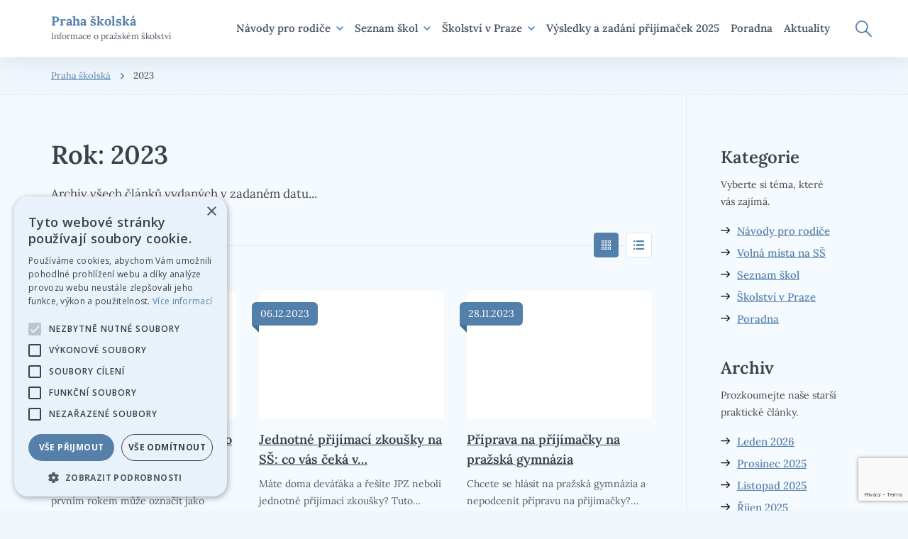

--- FILE ---
content_type: text/html; charset=UTF-8
request_url: https://praha-skolska.cz/2023
body_size: 10855
content:
<!DOCTYPE html><html class="tpl-category"><head><meta http-equiv="content-type" content="text/html; charset=UTF-8"><meta name="viewport" content="width=device-width,initial-scale=1.0"><link media="all" href="https://praha-skolska.cz/wp-content/cache/autoptimize/css/autoptimize_f3ea093b897752a456d4ddbf782aef24.css" rel="stylesheet"><title> 2023 - Praha školskáPraha školská</title><link href="https://praha-skolska.cz/wp-content/cache/images/www-hosting-praha-skolska-cz-www-wp-content-themes-critical-prazska-assets/favicon.png-16-16-1-100.png" rel="icon" type="image/png" sizes="16x16"><link href="https://praha-skolska.cz/wp-content/cache/images/www-hosting-praha-skolska-cz-www-wp-content-themes-critical-prazska-assets/favicon.png-32-32-1-100.png" rel="icon" type="image/png" sizes="32x32"><link href="https://praha-skolska.cz/wp-content/cache/images/www-hosting-praha-skolska-cz-www-wp-content-themes-critical-prazska-assets/favicon.png-24-24-1-100.png" rel="icon" type="image/png" sizes="24x24"><link href="https://praha-skolska.cz/wp-content/cache/images/www-hosting-praha-skolska-cz-www-wp-content-themes-critical-prazska-assets/favicon.png-48-48-1-100.png" rel="icon" type="image/png" sizes="48x48"><link href="https://praha-skolska.cz/wp-content/cache/images/www-hosting-praha-skolska-cz-www-wp-content-themes-critical-prazska-assets/favicon.png-64-64-1-100.png" rel="icon" type="image/png" sizes="64x64"><link href="https://praha-skolska.cz/wp-content/cache/images/www-hosting-praha-skolska-cz-www-wp-content-themes-critical-prazska-assets/favicon.png-128-128-1-100.png" rel="icon" type="image/png" sizes="128x128"><meta name='robots' content='noindex, follow' /> <script type="text/javascript" charset="UTF-8" data-cs-platform="wordpress" src="//cdn.cookie-script.com/s/66fd51ab582f2fc37c3a2639660e7da8.js" id="cookie_script-js-with"></script> <meta property="og:locale" content="cs_CZ" /><meta property="og:type" content="website" /><meta property="og:title" content="2023 - Praha školská" /><meta property="og:url" content="https://praha-skolska.cz/2023" /><meta property="og:site_name" content="Praha školská" /><meta name="twitter:card" content="summary_large_image" /> <script type="application/ld+json" class="yoast-schema-graph">{"@context":"https://schema.org","@graph":[{"@type":"CollectionPage","@id":"https://praha-skolska.cz/2023","url":"https://praha-skolska.cz/2023","name":"2023 - Praha školská","isPartOf":{"@id":"https://praha-skolska.cz/#website"},"primaryImageOfPage":{"@id":"https://praha-skolska.cz/2023#primaryimage"},"image":{"@id":"https://praha-skolska.cz/2023#primaryimage"},"thumbnailUrl":"https://praha-skolska.cz/wp-content/uploads/2023/12/girl-2105153_1920.jpg","breadcrumb":{"@id":"https://praha-skolska.cz/2023#breadcrumb"},"inLanguage":"cs"},{"@type":"ImageObject","inLanguage":"cs","@id":"https://praha-skolska.cz/2023#primaryimage","url":"https://praha-skolska.cz/wp-content/uploads/2023/12/girl-2105153_1920.jpg","contentUrl":"https://praha-skolska.cz/wp-content/uploads/2023/12/girl-2105153_1920.jpg","width":1920,"height":1280,"caption":"dárky pro prvňáčky"},{"@type":"BreadcrumbList","@id":"https://praha-skolska.cz/2023#breadcrumb","itemListElement":[{"@type":"ListItem","position":1,"name":"Domů","item":"https://praha-skolska.cz/"},{"@type":"ListItem","position":2,"name":"Archivy pro 2023"}]},{"@type":"WebSite","@id":"https://praha-skolska.cz/#website","url":"https://praha-skolska.cz/","name":"Praha školská","description":"Informace o pražském školství","potentialAction":[{"@type":"SearchAction","target":{"@type":"EntryPoint","urlTemplate":"https://praha-skolska.cz/?s={search_term_string}"},"query-input":{"@type":"PropertyValueSpecification","valueRequired":true,"valueName":"search_term_string"}}],"inLanguage":"cs"}]}</script> <link rel='dns-prefetch' href='//www.google.com' /> <script type="text/javascript" src="https://www.google.com/recaptcha/api.js?render=6Lc0BpglAAAAAMWSfcuVi98eh6I8qC7WynO_ZGqD&amp;ver=6.9" id="recaptcha-js"></script> <meta name="generator" content="Wordpress and Leximo (info@critical.cz)"></head><body> <noscript> <iframe src="https://www.googletagmanager.com/ns.html?id=GTM-WCVTN46" height="0" width="0" style="display:none;visibility:hidden"></iframe> </noscript> <svg version="1.1" class="screen-reader" xmlns="http://www.w3.org/2000/svg"> <g width="10" height="6" viewBox="0 0 10 6" id="svg-down"> <path d="M1.17917 0L5 3.71005L8.82083 0L10 1.14498L5 6L0 1.14498L1.17917 0Z"/> </g> <g width="13" height="10" viewBox="0 0 13 10" id="svg-right"> <path d="M7.95897 0.185449C7.90021 0.243732 7.85357 0.313072 7.82174 0.389471C7.78991 0.46587 7.77352 0.547815 7.77352 0.630579C7.77352 0.713343 7.78991 0.795289 7.82174 0.871688C7.85357 0.948087 7.90021 1.01743 7.95897 1.07571L10.8429 3.95965H0.729004C0.562728 3.95965 0.403262 4.02571 0.285687 4.14328C0.168113 4.26085 0.10206 4.42032 0.10206 4.5866C0.10206 4.75287 0.168113 4.91234 0.285687 5.02991C0.403262 5.14749 0.562728 5.21354 0.729004 5.21354H10.8304L7.95897 8.07868C7.8422 8.19614 7.77666 8.35504 7.77666 8.52067C7.77666 8.6863 7.8422 8.8452 7.95897 8.96267C8.07644 9.07944 8.23534 9.14498 8.40097 9.14498C8.5666 9.14498 8.7255 9.07944 8.84296 8.96267L12.8303 4.9753C12.884 4.92381 12.9267 4.862 12.9559 4.79359C12.985 4.72517 13.0001 4.65157 13.0001 4.57719C13.0001 4.50282 12.985 4.42921 12.9559 4.3608C12.9267 4.29238 12.884 4.23057 12.8303 4.17908L8.84923 0.185449C8.79095 0.126687 8.72161 0.0800456 8.64521 0.0482165C8.56881 0.0163874 8.48686 0 8.4041 0C8.32134 0 8.23939 0.0163874 8.16299 0.0482165C8.08659 0.0800456 8.01725 0.126687 7.95897 0.185449Z"/> </g> <g width="6" height="10" viewBox="0 0 6 10" id="svg-prev"> <path d="M6 8.82083L2.28995 5L6 1.17917L4.85502 -5.00485e-08L-4.96699e-07 5L4.85502 10L6 8.82083Z"/> </g> <g width="6" height="10" viewBox="0 0 6 10" id="svg-next"> <path d="M-5.1543e-08 8.82083L3.71005 5L-3.85571e-07 1.17917L1.14498 -5.00485e-08L6 5L1.14498 10L-5.1543e-08 8.82083Z"/> </g> <svg width="10" height="6" viewBox="0 0 10 6" id="svg-down"> <path d="M1.17917 0L5 3.71005L8.82083 0L10 1.14498L5 6L0 1.14498L1.17917 0Z"/> </svg> <g width="13" height="13" viewBox="0 0 13 13" id="svg-grid"> <path d="M2.78571 0.928571V2.78571H0.928571V0.928571H2.78571ZM3.71429 12.0714V10.2143C3.71429 9.96801 3.61645 9.73183 3.44231 9.55769C3.26817 9.38355 3.03199 9.28571 2.78571 9.28571H0.928571C0.682299 9.28571 0.446113 9.38355 0.271972 9.55769C0.0978313 9.73183 0 9.96801 0 10.2143V12.0714C0 12.3177 0.0978313 12.5539 0.271972 12.728C0.446113 12.9022 0.682299 13 0.928571 13H2.78571C3.03199 13 3.26817 12.9022 3.44231 12.728C3.61645 12.5539 3.71429 12.3177 3.71429 12.0714ZM3.71429 7.42857V5.57143C3.71429 5.32516 3.61645 5.08897 3.44231 4.91483C3.26817 4.74069 3.03199 4.64286 2.78571 4.64286H0.928571C0.682299 4.64286 0.446113 4.74069 0.271972 4.91483C0.0978313 5.08897 0 5.32516 0 5.57143V7.42857C0 7.67484 0.0978313 7.91103 0.271972 8.08517C0.446113 8.25931 0.682299 8.35714 0.928571 8.35714H2.78571C3.03199 8.35714 3.26817 8.25931 3.44231 8.08517C3.61645 7.91103 3.71429 7.67484 3.71429 7.42857ZM3.71429 2.78571V0.928571C3.71429 0.682299 3.61645 0.446113 3.44231 0.271972C3.26817 0.0978313 3.03199 0 2.78571 0H0.928571C0.682299 0 0.446113 0.0978313 0.271972 0.271972C0.0978313 0.446113 0 0.682299 0 0.928571V2.78571C0 3.03199 0.0978313 3.26817 0.271972 3.44231C0.446113 3.61645 0.682299 3.71429 0.928571 3.71429H2.78571C3.03199 3.71429 3.26817 3.61645 3.44231 3.44231C3.61645 3.26817 3.71429 3.03199 3.71429 2.78571ZM8.35714 12.0714V10.2143C8.35714 9.96801 8.25931 9.73183 8.08517 9.55769C7.91103 9.38355 7.67484 9.28571 7.42857 9.28571H5.57143C5.32516 9.28571 5.08897 9.38355 4.91483 9.55769C4.74069 9.73183 4.64286 9.96801 4.64286 10.2143V12.0714C4.64286 12.3177 4.74069 12.5539 4.91483 12.728C5.08897 12.9022 5.32516 13 5.57143 13H7.42857C7.67484 13 7.91103 12.9022 8.08517 12.728C8.25931 12.5539 8.35714 12.3177 8.35714 12.0714ZM8.35714 7.42857V5.57143C8.35714 5.32516 8.25931 5.08897 8.08517 4.91483C7.91103 4.74069 7.67484 4.64286 7.42857 4.64286H5.57143C5.32516 4.64286 5.08897 4.74069 4.91483 4.91483C4.74069 5.08897 4.64286 5.32516 4.64286 5.57143V7.42857C4.64286 7.67484 4.74069 7.91103 4.91483 8.08517C5.08897 8.25931 5.32516 8.35714 5.57143 8.35714H7.42857C7.67484 8.35714 7.91103 8.25931 8.08517 8.08517C8.25931 7.91103 8.35714 7.67484 8.35714 7.42857ZM8.35714 2.78571V0.928571C8.35714 0.682299 8.25931 0.446113 8.08517 0.271972C7.91103 0.0978313 7.67484 0 7.42857 0H5.57143C5.32516 0 5.08897 0.0978313 4.91483 0.271972C4.74069 0.446113 4.64286 0.682299 4.64286 0.928571V2.78571C4.64286 3.03199 4.74069 3.26817 4.91483 3.44231C5.08897 3.61645 5.32516 3.71429 5.57143 3.71429H7.42857C7.67484 3.71429 7.91103 3.61645 8.08517 3.44231C8.25931 3.26817 8.35714 3.03199 8.35714 2.78571ZM7.42857 0.928571V2.78571H5.57143V0.928571H7.42857ZM12.0714 0.928571V2.78571H10.2143V0.928571H12.0714ZM2.78571 5.57143V7.42857H0.928571V5.57143H2.78571ZM7.42857 5.57143V7.42857H5.57143V5.57143H7.42857ZM12.0714 5.57143H10.2143V7.42857H12.0714V5.57143ZM2.78571 10.2143V12.0714H0.928571V10.2143H2.78571ZM7.42857 10.2143V12.0714H5.57143V10.2143H7.42857ZM12.0714 10.2143V12.0714H10.2143V10.2143H12.0714ZM10.2143 0C9.96801 0 9.73183 0.0978313 9.55769 0.271972C9.38355 0.446113 9.28571 0.682299 9.28571 0.928571V2.78571C9.28571 3.03199 9.38355 3.26817 9.55769 3.44231C9.73183 3.61645 9.96801 3.71429 10.2143 3.71429H12.0714C12.3177 3.71429 12.5539 3.61645 12.728 3.44231C12.9022 3.26817 13 3.03199 13 2.78571V0.928571C13 0.682299 12.9022 0.446113 12.728 0.271972C12.5539 0.0978313 12.3177 0 12.0714 0H10.2143ZM9.28571 5.57143C9.28571 5.32516 9.38355 5.08897 9.55769 4.91483C9.73183 4.74069 9.96801 4.64286 10.2143 4.64286H12.0714C12.3177 4.64286 12.5539 4.74069 12.728 4.91483C12.9022 5.08897 13 5.32516 13 5.57143V7.42857C13 7.67484 12.9022 7.91103 12.728 8.08517C12.5539 8.25931 12.3177 8.35714 12.0714 8.35714H10.2143C9.96801 8.35714 9.73183 8.25931 9.55769 8.08517C9.38355 7.91103 9.28571 7.67484 9.28571 7.42857V5.57143ZM10.2143 9.28571C9.96801 9.28571 9.73183 9.38355 9.55769 9.55769C9.38355 9.73183 9.28571 9.96801 9.28571 10.2143V12.0714C9.28571 12.3177 9.38355 12.5539 9.55769 12.728C9.73183 12.9022 9.96801 13 10.2143 13H12.0714C12.3177 13 12.5539 12.9022 12.728 12.728C12.9022 12.5539 13 12.3177 13 12.0714V10.2143C13 9.96801 12.9022 9.73183 12.728 9.55769C12.5539 9.38355 12.3177 9.28571 12.0714 9.28571H10.2143Z"/> </g> <g width="15" height="13" viewBox="0 0 15 13" id="svg-list"> <path d="M1.15385 2.36364C0.5175 2.36364 0 1.83359 0 1.18182C0 0.530045 0.5175 0 1.15385 0C1.79019 0 2.30769 0.530045 2.30769 1.18182C2.30769 1.83359 1.79019 2.36364 1.15385 2.36364ZM13.8461 2.36364C14.483 2.36364 15 1.83418 15 1.18182C15 0.529455 14.483 0 13.8461 0H4.61534C3.97842 0 3.46149 0.529455 3.46149 1.18182C3.46149 1.83418 3.97842 2.36364 4.61534 2.36364H13.8461ZM13.8461 7.68187C14.483 7.68187 15 7.15242 15 6.50006C15 5.84769 14.483 5.31824 13.8461 5.31824H4.61534C3.97842 5.31824 3.46149 5.84769 3.46149 6.50006C3.46149 7.15242 3.97842 7.68187 4.61534 7.68187H13.8461ZM15 11.8182C15 12.4705 14.483 13 13.8461 13H4.61534C3.97842 13 3.46149 12.4705 3.46149 11.8182C3.46149 11.1658 3.97842 10.6364 4.61534 10.6364H13.8461C14.483 10.6364 15 11.1658 15 11.8182ZM0 6.5C0 7.15177 0.5175 7.68182 1.15385 7.68182C1.79019 7.68182 2.30769 7.15177 2.30769 6.5C2.30769 5.84823 1.79019 5.31818 1.15385 5.31818C0.5175 5.31818 0 5.84823 0 6.5ZM1.15385 13C0.5175 13 0 12.47 0 11.8182C0 11.1664 0.5175 10.6364 1.15385 10.6364C1.79019 10.6364 2.30769 11.1664 2.30769 11.8182C2.30769 12.47 1.79019 13 1.15385 13Z"/> </g> <g width="44" height="46" viewBox="0 0 44 46" id="svg-news"> <path d="M39 46H5C2.238 46 0 43.762 0 41V1C0 0.448 0.447 0 1 0H35C35.414 0 35.77 0.252 35.922 0.611C35.972 0.73 36 0.862 36 1V15H43C43.553 15 44 15.448 44 16V41C44 43.762 41.762 46 39 46ZM34 41V2H2V41C2 42.657 3.344 44 5 44H35.022C34.39 43.162 34 42.131 34 41ZM42 17H36V41C36 42.657 37.343 44 39 44C40.657 44 42 42.657 42 41V17ZM5 39C5 38.448 5.447 38 6 38H15C15.553 38 16 38.448 16 39C16 39.553 15.553 40 15 40H6C5.447 40 5 39.553 5 39ZM9.666 22.715C9.285 23.096 8.667 23.096 8.285 22.715C7.904 22.334 7.904 21.715 8.285 21.334L14.19 15.429C14.222 15.382 14.243 15.328 14.285 15.286C14.482 15.089 14.742 14.998 15 15.004C15.258 14.998 15.518 15.088 15.715 15.286C15.757 15.328 15.777 15.382 15.81 15.429L20 19.619L22.19 17.429C22.222 17.382 22.243 17.328 22.285 17.286C22.482 17.089 22.742 16.998 23 17.005C23.258 16.998 23.518 17.089 23.715 17.286C23.757 17.328 23.777 17.382 23.81 17.429L27.715 21.334C28.096 21.715 28.096 22.334 27.715 22.715C27.333 23.096 26.715 23.096 26.334 22.715L23 19.381L21.381 21L21.715 21.334C22.096 21.715 22.096 22.334 21.715 22.715C21.334 23.096 20.715 23.096 20.334 22.715L15 17.381L9.666 22.715ZM21 28H30C30.553 28 31 28.448 31 29C31 29.553 30.553 30 30 30H21C20.447 30 20 29.553 20 29C20 28.448 20.447 28 21 28ZM21 33H30C30.553 33 31 33.448 31 34C31 34.553 30.553 35 30 35H21C20.447 35 20 34.553 20 34C20 33.448 20.447 33 21 33ZM21 38H30C30.553 38 31 38.448 31 39C31 39.553 30.553 40 30 40H21C20.447 40 20 39.553 20 39C20 38.448 20.447 38 21 38ZM22 14.5C22 15.329 21.328 16 20.5 16C19.672 16 19 15.329 19 14.5C19 13.671 19.672 13 20.5 13C21.328 13 22 13.671 22 14.5ZM25 9H11C10.447 9 10 8.552 10 8C10 7.448 10.447 7 11 7H25C25.553 7 26 7.448 26 8C26 8.552 25.553 9 25 9ZM6 33H15C15.553 33 16 33.448 16 34C16 34.553 15.553 35 15 35H6C5.447 35 5 34.553 5 34C5 33.448 5.447 33 6 33ZM16 29C16 29.553 15.553 30 15 30H6C5.447 30 5 29.553 5 29C5 28.448 5.447 28 6 28H15C15.553 28 16 28.448 16 29Z"/> </g> <g width="40" height="50" viewBox="0 0 40 50" id="svg-stats"> <path fill-rule="evenodd" clip-rule="evenodd" d="M10.5 0C10.2348 0 9.98043 0.105357 9.79289 0.292893L0.292893 9.79289C0.105357 9.98043 0 10.2348 0 10.5V48.5C0 49.0523 0.447715 49.5 1 49.5H39C39.5523 49.5 40 49.0523 40 48.5V1C40 0.447715 39.5523 0 39 0H10.5ZM9.5 3.41421L3.41421 9.5H9.5V3.41421ZM2 11.5V47.5H38V2H11.5V10.5C11.5 11.0523 11.0523 11.5 10.5 11.5H2ZM7.91669 40.5834V18.4167H9.91669V38.1691L19.2929 28.7929C19.6835 28.4024 20.3166 28.4024 20.7071 28.7929L24.75 32.8358L31.9596 25.6262L33.3738 27.0404L25.4571 34.9571C25.0666 35.3476 24.4335 35.3476 24.0429 34.9571L20 30.9142L11.3309 39.5834H32.6667V41.5834H8.91669C8.3644 41.5834 7.91669 41.1356 7.91669 40.5834Z"/> </g> <svg width="48" height="48" viewBox="0 0 48 48" id="svg-help"> <path fill-rule="evenodd" clip-rule="evenodd" d="M0.199951 24.0999C0.199951 37.2999 10.9 47.9999 24.1 47.9999C37.3 47.9999 48 37.2999 48 24.0999C48 10.8999 37.3 0.199951 24.1 0.199951C10.9 0.199951 0.199951 10.8999 0.199951 24.0999ZM2.79996 24.0999C2.79996 12.3999 12.4 2.79993 24.1 2.79993C35.8 2.79993 45.4 12.2999 45.4 24.0999C45.4 35.7999 35.8 45.3999 24.1 45.3999C12.4 45.3999 2.79996 35.7999 2.79996 24.0999ZM18.3 13.7999C17.6 14.4999 17.1 15.3999 16.7 16.4999C16.3 17.5999 16.2 18.4999 16.3 19.8999H18.6C18.5067 19.0603 18.6745 18.3948 18.8598 17.6597C18.8731 17.6068 18.8866 17.5536 18.9 17.4999C19.1 16.6999 19.5 15.9999 20 15.3999C20.5 14.7999 21.1 14.2999 21.9 13.9999C22.6 13.6999 23.5 13.4999 24.5 13.4999C25.2 13.4999 25.9 13.6999 26.5 13.8999C27.2 14.0999 27.8 14.3999 28.2 14.8999C28.6 15.3999 29 15.8999 29.3 16.4999C29.6 17.0999 29.7 17.7999 29.7 18.4999C29.7 19.3999 29.5 20.2999 29 21.0999C28.6 21.8999 28 22.5999 27.3 23.1999C26.5 23.8999 25.9001 24.4999 25.3001 25.0998L25.3 25.0999L25.2999 25.1001C24.7999 25.7 24.3 26.3 24 26.8999C23.9604 26.9923 23.9208 27.0829 23.8817 27.1725C23.6243 27.7617 23.3868 28.3055 23.3 28.9999C23.1 29.6999 23.1 30.1999 23.1 31.2999V31.2999H25.4C25.4 30.1999 25.4 29.7999 25.5 29.1999C25.5 28.5999 25.7 28.0999 25.9 27.6999C26.1 27.2999 26.4 26.7999 26.9 26.3999L28.7 24.5999C29.6 23.6999 30.4 22.7999 31 21.7999C31.6 20.7999 31.9 19.6999 31.9 18.2999C31.9 17.1999 31.7 16.1999 31.3 15.3999C30.9 14.5999 30.4 13.7999 29.7 13.2999C29 12.7999 28.2 12.2999 27.3 11.9999C26.4 11.6999 25.4 11.4999 24.4 11.4999C23.1 11.4999 21.9 11.6999 20.9 12.0999C19.9 12.4999 19 13.0999 18.3 13.7999ZM25.5 33.9999H22.7V36.7999H25.5V33.9999Z"/> </svg> <g width="23" height="23" viewBox="0 0 23 23" id="svg-search"> <path fill-rule="evenodd" clip-rule="evenodd" d="M3.93062 16.1978C5.38504 17.1697 7.09497 17.6884 8.84418 17.6884C10.0056 17.6884 11.1557 17.4596 12.2287 17.0151C13.0272 16.6844 13.7714 16.239 14.4384 15.6943L21.4824 22.7384C21.5651 22.8204 21.6631 22.8852 21.7708 22.9292C21.8786 22.9733 21.994 22.9956 22.1104 22.9949C22.2267 22.9956 22.3421 22.9733 22.4499 22.9292C22.5576 22.8852 22.6556 22.8204 22.7383 22.7384C22.8212 22.6562 22.887 22.5584 22.9319 22.4506C22.9768 22.3428 22.9999 22.2272 22.9999 22.1105C22.9999 21.9937 22.9768 21.8781 22.9319 21.7703C22.887 21.6626 22.8212 21.5648 22.7383 21.4825L15.6942 14.4385C16.239 13.7715 16.6844 13.0273 17.0151 12.2287C17.4596 11.1557 17.6884 10.0056 17.6884 8.84418C17.6884 7.09497 17.1697 5.38504 16.1978 3.93062C15.226 2.4762 13.8448 1.34262 12.2287 0.673227C10.6126 0.00383203 8.83437 -0.171312 7.11877 0.169942C5.40317 0.511197 3.82729 1.35352 2.5904 2.5904C1.35352 3.82729 0.511197 5.40317 0.169942 7.11877C-0.171312 8.83437 0.00383203 10.6126 0.673227 12.2287C1.34262 13.8448 2.4762 15.226 3.93062 16.1978ZM4.91333 2.96125C6.07687 2.1838 7.44481 1.76884 8.84418 1.76884C10.7207 1.76884 12.5203 2.51428 13.8472 3.84116C15.1741 5.16804 15.9195 6.96769 15.9195 8.84418C15.9195 10.2436 15.5046 11.6115 14.7271 12.775C13.9497 13.9386 12.8447 14.8454 11.5518 15.3809C10.259 15.9165 8.83634 16.0566 7.46385 15.7836C6.09137 15.5106 4.83066 14.8367 3.84116 13.8472C2.85166 12.8577 2.17779 11.597 1.90479 10.2245C1.63179 8.85203 1.7719 7.42942 2.30742 6.13657C2.84293 4.84372 3.7498 3.7387 4.91333 2.96125Z"/> </g> </svg><div class="site-wrap"><header class="site-head"><div class="site-head__inset clear-box"> <a href="https://praha-skolska.cz" class="site-head__title"> <b>Praha školská</b> Informace o pražském školství </a><nav class="site-head__nav" id="menu"><h2 class="screen-reader"> Menu</h2><ul class="site-head__nav__list"><li> <a href="https://praha-skolska.cz/navody-pro-rodice"> Návody pro rodiče <i class="icon"> <svg width="10" height="6" viewBox="0 0 10 6"> <use href="#svg-down"></use> </svg> </i> </a><ul class="site-head__nav__sub"><li> <a href="https://praha-skolska.cz/prijimaci-zkousky-na-ss"> Přijímací zkoušky na SŠ <i class="icon"> <svg width="10" height="6" viewBox="0 0 10 6"> <use href="#svg-down"></use> </svg> </i> </a><ul class="site-head__nav__drop"><li> <a href="https://praha-skolska.cz/prihlaska-na-stredni-skolu" title="Přihlášení na střední školu"> <span>Přihlášení na střední školu</span> </a></li><li> <a href="https://praha-skolska.cz/nevzali-me-na-ss-jak-rychle-zachranit-neuspech-u-prijimacek" title="Nevzali mě na SŠ?"> <span>Nevzali mě na SŠ?</span> </a></li><li> <a href="https://praha-skolska.cz/druhe-kolo-prijimaciho-rizeni" title="Druhé kolo přijímacího řízení"> <span>Druhé kolo přijímacího řízení</span> </a></li><li> <a href="https://praha-skolska.cz/volna-mista-na-ss" title="Volná místa na SŠ Praha"> <span>Volná místa na SŠ Praha</span> </a></li><li> <a href="https://praha-skolska.cz/cermat-testy-na-prijimacky" title="Cermat testy na přijímačky"> <span>Cermat testy na přijímačky</span> </a></li><li> <a href="https://praha-skolska.cz/vysledky-a-zadani-prijimacek-2025" title="Výsledky a zadání přijímaček 2025"> <span>Výsledky a zadání přijímaček 2025</span> </a></li></ul></li><li> <a href="https://praha-skolska.cz/wp-content/uploads/2025/10/prihlaska_2025-2026-3-1.pdf"> Přihláška na SŠ 2026 </a></li><li> <a href="https://praha-skolska.cz/prednasky-pro-rodice-devataku"> Přednášky pro rodiče deváťáků </a></li><li> <a href="https://praha-skolska.cz/prednasky-pro-rodice-osmaku"> Přednášky pro rodiče osmáků </a></li><li> <a href="https://praha-skolska.cz/priprava-na-prijimacky"> Příprava na přijímačky </a></li></ul></li><li> <a href="https://praha-skolska.cz/seznam-skol"> Seznam škol <i class="icon"> <svg width="10" height="6" viewBox="0 0 10 6"> <use href="#svg-down"></use> </svg> </i> </a><ul class="site-head__nav__sub"><li> <a href="https://praha-skolska.cz/seznam-ss-v-praze"> Seznam SŠ v Praze </a></li><li> <a href="https://praha-skolska.cz/seznam-zs-v-praze"> Seznam ZŠ v Praze </a></li></ul></li><li> <a href="https://praha-skolska.cz/skolstvi-v-praze"> Školství v Praze <i class="icon"> <svg width="10" height="6" viewBox="0 0 10 6"> <use href="#svg-down"></use> </svg> </i> </a><ul class="site-head__nav__sub"><li> <a href="https://praha-skolska.cz/soutez-ucitel-roku"> Soutěž učitel roku </a></li><li> <a href="https://praha-skolska.cz/newsletter-radce-prazskeho-rodice"> Newsletter (rádce pražského rodiče) </a></li><li> <a href="https://praha-skolska.cz/vzdelavani-pro-dospele"> Vzdělávání pro dospělé </a></li></ul></li><li> <a href="https://praha-skolska.cz/vysledky-a-zadani-prijimacek-2025"> Výsledky a zadání přijímaček 2025 </a></li><li> <a href="https://praha-skolska.cz/poradna"> Poradna </a></li><li> <a href="https://praha-skolska.cz/rubrika/praha-skolska"> Aktuality </a></li></ul></nav></div> <a href="#menu" class="burger"> <span class="burger-lines"></span> Menu </a><div class="site-head__search"> <a href="?s=ahoj" class="icon"> <svg width="23" height="23" viewBox="0 0 23 23"> <use href="#svg-search"></use> </svg> Hledat </a><form action="https://praha-skolska.cz" class="form-search clear-box"> <input type="text" name="s" value="" placeholder="Zadejte hledaný výraz..." class="input"> <input type="submit" value="hledat" class="button button--color-primary"></form></div></header><hr class="screen-hide"><nav class="site-breads"><div class="site-breads__inset clear-box"><h2 class="screen-reader"> Drobečková navigace</h2> <a href="https://praha-skolska.cz">Praha školská</a><span>2023</span></div></nav><hr class="screen-hide"><div class="detail-page"><div class="detail-page__inset clear-box"><main class="detail-page__main"><div class="detail-page__main__inset"><header class="detail-page__head"><h1 class="detail-page__title"> Rok: <span>2023</span></h1><p class="detail-page__excerpt"> Archiv všech článků vydaných v zadaném datu...</p></header><div class="nav-sort clear-box"> <select class="input" onchange="location.href=this.options[this.selectedIndex].value"><option value="https://praha-skolska.cz/2023?sort=newest" selected> Od nejnovějších</option><option value="https://praha-skolska.cz/2023?sort=oldest"> Od nejstarších</option> </select> <a href="https://praha-skolska.cz/2023?style=list" class="icon"> <svg width="15" height="13" viewBox="0 0 15 13"> <use href="#svg-list"></use> </svg> </a> <a href="https://praha-skolska.cz/2023?style=grid" class="icon --active"> <svg width="13" height="13" viewBox="0 0 13 13"> <use href="#svg-grid"></use> </svg> </a></div><div class="item---list item---list--cols-3 item---list--contain-posts item---list--style-grid"><div class="item---list__inset"><article class="item-post item-post--style-grid item---list__item"> <a href="https://praha-skolska.cz/2023/12/14/jake-darky-pod-stromecek-pro-prvnacky" class="item-post__inset item---list__item__inset"> <span class="lazyload item-post__image" data-bg="https://praha-skolska.cz/wp-content/cache/images/www-hosting-praha-skolska-cz-www-wp-content-cache-images-_conversion-www-hosting-praha-skolska-cz-www-wp-content-uploads-2023-12/girl-2105153_1920.webp-360-360-8-75.webp" style="background-image: url(data:image/svg+xml,%3Csvg%20xmlns=%22http://www.w3.org/2000/svg%22%20viewBox=%220%200%20500%20300%22%3E%3C/svg%3E);"> <img src="https://praha-skolska.cz/wp-content/cache/images/www-hosting-praha-skolska-cz-www-wp-content-cache-images-_conversion-www-hosting-praha-skolska-cz-www-wp-content-uploads-2023-12/girl-2105153_1920.webp-360-360-8-75.webp" alt="Jaké dárky pod stromeček pro prvňáčky?" width="360" height="360"> </span><h2 class="item-post__title --like-h6"> Jaké dárky pod stromeček pro prvňáčky?</h2><p class="item-post__excerpt"> Máte doma zvídavé dítko, které se prvním rokem může označit jako ,,školák”…</p> <time datetime="2023-12-14 14:42:10" class="item-post__date"> <span>14.12.2023</span> </time> <span class="link"> Číst dále... </span> </a></article><article class="item-post item-post--style-grid item---list__item"> <a href="https://praha-skolska.cz/2023/12/06/jednotne-prijimaci-zkousky-na-ss-co-vas-ceka-v-roce-2023-24" class="item-post__inset item---list__item__inset"> <span class="lazyload item-post__image" data-bg="https://praha-skolska.cz/wp-content/cache/images/www-hosting-praha-skolska-cz-www-wp-content-cache-images-_conversion-www-hosting-praha-skolska-cz-www-wp-content-uploads-2023-12/dsc_9464-scaled.webp-360-360-8-75.webp" style="background-image: url(data:image/svg+xml,%3Csvg%20xmlns=%22http://www.w3.org/2000/svg%22%20viewBox=%220%200%20500%20300%22%3E%3C/svg%3E);"> <noscript><img src="https://praha-skolska.cz/wp-content/cache/images/www-hosting-praha-skolska-cz-www-wp-content-cache-images-_conversion-www-hosting-praha-skolska-cz-www-wp-content-uploads-2023-12/dsc_9464-scaled.webp-360-360-8-75.webp" alt="Jednotné přijímací zkoušky na SŠ: co vás čeká v roce 2023/24" width="360" height="360"></noscript><img class="lazyload" src='data:image/svg+xml,%3Csvg%20xmlns=%22http://www.w3.org/2000/svg%22%20viewBox=%220%200%20360%20360%22%3E%3C/svg%3E' data-src="https://praha-skolska.cz/wp-content/cache/images/www-hosting-praha-skolska-cz-www-wp-content-cache-images-_conversion-www-hosting-praha-skolska-cz-www-wp-content-uploads-2023-12/dsc_9464-scaled.webp-360-360-8-75.webp" alt="Jednotné přijímací zkoušky na SŠ: co vás čeká v roce 2023/24" width="360" height="360"> </span><h2 class="item-post__title --like-h6"> Jednotné přijímací zkoušky na SŠ: co vás čeká v…</h2><p class="item-post__excerpt"> Máte doma deváťáka a řešíte JPZ neboli jednotné přijímací zkoušky? Tuto…</p> <time datetime="2023-12-06 15:22:31" class="item-post__date"> <span>06.12.2023</span> </time> <span class="link"> Číst dále... </span> </a></article><article class="item-post item-post--style-grid item---list__item"> <a href="https://praha-skolska.cz/2023/11/28/priprava-na-prijimacky-na-prazska-gymnazia" class="item-post__inset item---list__item__inset"> <span class="lazyload item-post__image" data-bg="https://praha-skolska.cz/wp-content/cache/images/www-hosting-praha-skolska-cz-www-wp-content-cache-images-_conversion-www-hosting-praha-skolska-cz-www-wp-content-uploads-2023-11/pexels-stanley-morales-1454360.webp-360-360-8-75.webp" style="background-image: url(data:image/svg+xml,%3Csvg%20xmlns=%22http://www.w3.org/2000/svg%22%20viewBox=%220%200%20500%20300%22%3E%3C/svg%3E);"> <noscript><img src="https://praha-skolska.cz/wp-content/cache/images/www-hosting-praha-skolska-cz-www-wp-content-cache-images-_conversion-www-hosting-praha-skolska-cz-www-wp-content-uploads-2023-11/pexels-stanley-morales-1454360.webp-360-360-8-75.webp" alt="Příprava na příjímačky na pražská gymnázia" width="360" height="360"></noscript><img class="lazyload" src='data:image/svg+xml,%3Csvg%20xmlns=%22http://www.w3.org/2000/svg%22%20viewBox=%220%200%20360%20360%22%3E%3C/svg%3E' data-src="https://praha-skolska.cz/wp-content/cache/images/www-hosting-praha-skolska-cz-www-wp-content-cache-images-_conversion-www-hosting-praha-skolska-cz-www-wp-content-uploads-2023-11/pexels-stanley-morales-1454360.webp-360-360-8-75.webp" alt="Příprava na příjímačky na pražská gymnázia" width="360" height="360"> </span><h2 class="item-post__title --like-h6"> Příprava na příjímačky na pražská gymnázia</h2><p class="item-post__excerpt"> Chcete se hlásit na pražská gymnázia a nepodcenit přípravu na přijímačky?…</p> <time datetime="2023-11-28 10:32:55" class="item-post__date"> <span>28.11.2023</span> </time> <span class="link"> Číst dále... </span> </a></article><article class="item-post item-post--style-grid item---list__item"> <a href="https://praha-skolska.cz/2023/11/09/kam-vyrazit-s-kamarady-po-skole-na-podzim" class="item-post__inset item---list__item__inset"> <span class="lazyload item-post__image" data-bg="https://praha-skolska.cz/wp-content/cache/images/www-hosting-praha-skolska-cz-www-wp-content-cache-images-_conversion-www-hosting-praha-skolska-cz-www-wp-content-uploads-2023-11/pexels-polina-kovaleva-5827880.webp-360-360-8-75.webp" style="background-image: url(data:image/svg+xml,%3Csvg%20xmlns=%22http://www.w3.org/2000/svg%22%20viewBox=%220%200%20500%20300%22%3E%3C/svg%3E);"> <noscript><img src="https://praha-skolska.cz/wp-content/cache/images/www-hosting-praha-skolska-cz-www-wp-content-cache-images-_conversion-www-hosting-praha-skolska-cz-www-wp-content-uploads-2023-11/pexels-polina-kovaleva-5827880.webp-360-360-8-75.webp" alt="Kam vyrazit s kamarády po škole na podzim?" width="360" height="360"></noscript><img class="lazyload" src='data:image/svg+xml,%3Csvg%20xmlns=%22http://www.w3.org/2000/svg%22%20viewBox=%220%200%20360%20360%22%3E%3C/svg%3E' data-src="https://praha-skolska.cz/wp-content/cache/images/www-hosting-praha-skolska-cz-www-wp-content-cache-images-_conversion-www-hosting-praha-skolska-cz-www-wp-content-uploads-2023-11/pexels-polina-kovaleva-5827880.webp-360-360-8-75.webp" alt="Kam vyrazit s kamarády po škole na podzim?" width="360" height="360"> </span><h2 class="item-post__title --like-h6"> Kam vyrazit s kamarády po škole na podzim?</h2><p class="item-post__excerpt"> Podzim už je v plném proudu, a tak pro vás máme tipy na to, kam po škole.…</p> <time datetime="2023-11-09 09:47:41" class="item-post__date"> <span>09.11.2023</span> </time> <span class="link"> Číst dále... </span> </a></article><article class="item-post item-post--style-grid item---list__item"> <a href="https://praha-skolska.cz/2023/10/26/veletrh-strednich-skol-schola-pragensis-2023" class="item-post__inset item---list__item__inset"> <span class="lazyload item-post__image" data-bg="https://praha-skolska.cz/wp-content/cache/images/www-hosting-praha-skolska-cz-www-wp-content-cache-images-_conversion-www-hosting-praha-skolska-cz-www-wp-content-uploads-2023-10/reception-2507752_1920.webp-360-360-8-75.webp" style="background-image: url(data:image/svg+xml,%3Csvg%20xmlns=%22http://www.w3.org/2000/svg%22%20viewBox=%220%200%20500%20300%22%3E%3C/svg%3E);"> <noscript><img src="https://praha-skolska.cz/wp-content/cache/images/www-hosting-praha-skolska-cz-www-wp-content-cache-images-_conversion-www-hosting-praha-skolska-cz-www-wp-content-uploads-2023-10/reception-2507752_1920.webp-360-360-8-75.webp" alt="Veletrh středních škol Schola Pragensis 2023" width="360" height="360"></noscript><img class="lazyload" src='data:image/svg+xml,%3Csvg%20xmlns=%22http://www.w3.org/2000/svg%22%20viewBox=%220%200%20360%20360%22%3E%3C/svg%3E' data-src="https://praha-skolska.cz/wp-content/cache/images/www-hosting-praha-skolska-cz-www-wp-content-cache-images-_conversion-www-hosting-praha-skolska-cz-www-wp-content-uploads-2023-10/reception-2507752_1920.webp-360-360-8-75.webp" alt="Veletrh středních škol Schola Pragensis 2023" width="360" height="360"> </span><h2 class="item-post__title --like-h6"> Veletrh středních škol Schola Pragensis 2023</h2><p class="item-post__excerpt"> Výběr střední školy může nejednoho žáka, nejednu žákyni nebo rodiče pěkně…</p> <time datetime="2023-10-26 09:32:29" class="item-post__date"> <span>26.10.2023</span> </time> <span class="link"> Číst dále... </span> </a></article><article class="item-post item-post--style-grid item---list__item"> <a href="https://praha-skolska.cz/2023/10/11/stredni-skoly-praha-jak-vybrat-tu-pravou" class="item-post__inset item---list__item__inset"> <span class="lazyload item-post__image" data-bg="https://praha-skolska.cz/wp-content/cache/images/www-hosting-praha-skolska-cz-www-wp-content-cache-images-_conversion-www-hosting-praha-skolska-cz-www-wp-content-uploads-2023-10/john-schnobrich-2fpjlaymqta-unsplash.webp-360-360-8-75.webp" style="background-image: url(data:image/svg+xml,%3Csvg%20xmlns=%22http://www.w3.org/2000/svg%22%20viewBox=%220%200%20500%20300%22%3E%3C/svg%3E);"> <noscript><img src="https://praha-skolska.cz/wp-content/cache/images/www-hosting-praha-skolska-cz-www-wp-content-cache-images-_conversion-www-hosting-praha-skolska-cz-www-wp-content-uploads-2023-10/john-schnobrich-2fpjlaymqta-unsplash.webp-360-360-8-75.webp" alt="Střední školy Praha: jak vybrat tu pravou?" width="360" height="360"></noscript><img class="lazyload" src='data:image/svg+xml,%3Csvg%20xmlns=%22http://www.w3.org/2000/svg%22%20viewBox=%220%200%20360%20360%22%3E%3C/svg%3E' data-src="https://praha-skolska.cz/wp-content/cache/images/www-hosting-praha-skolska-cz-www-wp-content-cache-images-_conversion-www-hosting-praha-skolska-cz-www-wp-content-uploads-2023-10/john-schnobrich-2fpjlaymqta-unsplash.webp-360-360-8-75.webp" alt="Střední školy Praha: jak vybrat tu pravou?" width="360" height="360"> </span><h2 class="item-post__title --like-h6"> Střední školy Praha: jak vybrat tu pravou?</h2><p class="item-post__excerpt"> Máte doma deváťáka? Tak to už vás jistě napadla otázka: a co bude dál?…</p> <time datetime="2023-10-11 11:45:45" class="item-post__date"> <span>11.10.2023</span> </time> <span class="link"> Číst dále... </span> </a></article></div><nav class="nav-pagination clear-box"><h2 class="screen-reader"> Stránkování</h2> <a href="https://praha-skolska.cz/2023" class="--active"> 1 </a> <a href="https://praha-skolska.cz/2023/page/2"> 2 </a> <a href="https://praha-skolska.cz/2023/page/2"> Další </a> <span> 1. stránka, zobrazujeme 6 záznamů z 23 stránek </span></nav></div></div></main><aside class="detail-page__side"><div class="detail-page__side__inset"><nav class="nav-sub"><h2 class="nav-sub__title --like-h4"> Kategorie</h2><p class="nav-sub__excerpt"> Vyberte si téma, které<br> vás zajímá.</p> <a href="https://praha-skolska.cz/navody-pro-rodice" target=""> <i class="icon"> <svg width="13" height="10" viewBox="0 0 13 10"> <use href="#svg-right"></use> </svg> </i> <span>Návody pro rodiče</span> </a> <a href="#" target=""> <i class="icon"> <svg width="13" height="10" viewBox="0 0 13 10"> <use href="#svg-right"></use> </svg> </i> <span>Volná místa na SŠ</span> </a> <a href="#" target=""> <i class="icon"> <svg width="13" height="10" viewBox="0 0 13 10"> <use href="#svg-right"></use> </svg> </i> <span>Seznam škol</span> </a> <a href="#" target=""> <i class="icon"> <svg width="13" height="10" viewBox="0 0 13 10"> <use href="#svg-right"></use> </svg> </i> <span>Školství v Praze</span> </a> <a href="#" target=""> <i class="icon"> <svg width="13" height="10" viewBox="0 0 13 10"> <use href="#svg-right"></use> </svg> </i> <span>Poradna</span> </a></nav><nav class="nav-sub"><h2 class="nav-sub__title --like-h4"> Archiv</h2><p class="nav-sub__excerpt"> Prozkoumejte naše starší praktické články.</p> <a href="https://praha-skolska.cz/2026/01"> <i class="icon"> <svg width="13" height="10" viewBox="0 0 13 10"> <use href="#svg-right"></use> </svg> </i> <span>Leden 2026</span> </a> <a href="https://praha-skolska.cz/2025/12"> <i class="icon"> <svg width="13" height="10" viewBox="0 0 13 10"> <use href="#svg-right"></use> </svg> </i> <span>Prosinec 2025</span> </a> <a href="https://praha-skolska.cz/2025/11"> <i class="icon"> <svg width="13" height="10" viewBox="0 0 13 10"> <use href="#svg-right"></use> </svg> </i> <span>Listopad 2025</span> </a> <a href="https://praha-skolska.cz/2025/10"> <i class="icon"> <svg width="13" height="10" viewBox="0 0 13 10"> <use href="#svg-right"></use> </svg> </i> <span>Říjen 2025</span> </a> <a href="https://praha-skolska.cz/2025/09"> <i class="icon"> <svg width="13" height="10" viewBox="0 0 13 10"> <use href="#svg-right"></use> </svg> </i> <span>Září 2025</span> </a> <a href="https://praha-skolska.cz/2025/08"> <i class="icon"> <svg width="13" height="10" viewBox="0 0 13 10"> <use href="#svg-right"></use> </svg> </i> <span>Srpen 2025</span> </a> <a href="https://praha-skolska.cz/2025/07"> <i class="icon"> <svg width="13" height="10" viewBox="0 0 13 10"> <use href="#svg-right"></use> </svg> </i> <span>Červenec 2025</span> </a> <a href="https://praha-skolska.cz/2025/06"> <i class="icon"> <svg width="13" height="10" viewBox="0 0 13 10"> <use href="#svg-right"></use> </svg> </i> <span>Červen 2025</span> </a> <a href="https://praha-skolska.cz/2025/05"> <i class="icon"> <svg width="13" height="10" viewBox="0 0 13 10"> <use href="#svg-right"></use> </svg> </i> <span>Květen 2025</span> </a> <a href="https://praha-skolska.cz/2025/04"> <i class="icon"> <svg width="13" height="10" viewBox="0 0 13 10"> <use href="#svg-right"></use> </svg> </i> <span>Duben 2025</span> </a> <a href="https://praha-skolska.cz/2025/03"> <i class="icon"> <svg width="13" height="10" viewBox="0 0 13 10"> <use href="#svg-right"></use> </svg> </i> <span>Březen 2025</span> </a> <a href="https://praha-skolska.cz/2025/02"> <i class="icon"> <svg width="13" height="10" viewBox="0 0 13 10"> <use href="#svg-right"></use> </svg> </i> <span>Únor 2025</span> </a> <a href="https://praha-skolska.cz/2025/01"> <i class="icon"> <svg width="13" height="10" viewBox="0 0 13 10"> <use href="#svg-right"></use> </svg> </i> <span>Leden 2025</span> </a> <a href="https://praha-skolska.cz/2024/12"> <i class="icon"> <svg width="13" height="10" viewBox="0 0 13 10"> <use href="#svg-right"></use> </svg> </i> <span>Prosinec 2024</span> </a> <a href="https://praha-skolska.cz/2024/11"> <i class="icon"> <svg width="13" height="10" viewBox="0 0 13 10"> <use href="#svg-right"></use> </svg> </i> <span>Listopad 2024</span> </a> <a href="https://praha-skolska.cz/2024/10"> <i class="icon"> <svg width="13" height="10" viewBox="0 0 13 10"> <use href="#svg-right"></use> </svg> </i> <span>Říjen 2024</span> </a> <a href="https://praha-skolska.cz/2024/09"> <i class="icon"> <svg width="13" height="10" viewBox="0 0 13 10"> <use href="#svg-right"></use> </svg> </i> <span>Září 2024</span> </a> <a href="https://praha-skolska.cz/2024/08"> <i class="icon"> <svg width="13" height="10" viewBox="0 0 13 10"> <use href="#svg-right"></use> </svg> </i> <span>Srpen 2024</span> </a> <a href="https://praha-skolska.cz/2024/07"> <i class="icon"> <svg width="13" height="10" viewBox="0 0 13 10"> <use href="#svg-right"></use> </svg> </i> <span>Červenec 2024</span> </a> <a href="https://praha-skolska.cz/2024/06"> <i class="icon"> <svg width="13" height="10" viewBox="0 0 13 10"> <use href="#svg-right"></use> </svg> </i> <span>Červen 2024</span> </a> <a href="https://praha-skolska.cz/2024/05"> <i class="icon"> <svg width="13" height="10" viewBox="0 0 13 10"> <use href="#svg-right"></use> </svg> </i> <span>Květen 2024</span> </a> <a href="https://praha-skolska.cz/2024/04"> <i class="icon"> <svg width="13" height="10" viewBox="0 0 13 10"> <use href="#svg-right"></use> </svg> </i> <span>Duben 2024</span> </a> <a href="https://praha-skolska.cz/2024/03"> <i class="icon"> <svg width="13" height="10" viewBox="0 0 13 10"> <use href="#svg-right"></use> </svg> </i> <span>Březen 2024</span> </a> <a href="https://praha-skolska.cz/2024/02"> <i class="icon"> <svg width="13" height="10" viewBox="0 0 13 10"> <use href="#svg-right"></use> </svg> </i> <span>Únor 2024</span> </a> <a href="https://praha-skolska.cz/2024/01"> <i class="icon"> <svg width="13" height="10" viewBox="0 0 13 10"> <use href="#svg-right"></use> </svg> </i> <span>Leden 2024</span> </a> <a href="https://praha-skolska.cz/2023/12"> <i class="icon"> <svg width="13" height="10" viewBox="0 0 13 10"> <use href="#svg-right"></use> </svg> </i> <span>Prosinec 2023</span> </a> <a href="https://praha-skolska.cz/2023/11"> <i class="icon"> <svg width="13" height="10" viewBox="0 0 13 10"> <use href="#svg-right"></use> </svg> </i> <span>Listopad 2023</span> </a> <a href="https://praha-skolska.cz/2023/10"> <i class="icon"> <svg width="13" height="10" viewBox="0 0 13 10"> <use href="#svg-right"></use> </svg> </i> <span>Říjen 2023</span> </a> <a href="https://praha-skolska.cz/2023/09"> <i class="icon"> <svg width="13" height="10" viewBox="0 0 13 10"> <use href="#svg-right"></use> </svg> </i> <span>Září 2023</span> </a> <a href="https://praha-skolska.cz/2023/08"> <i class="icon"> <svg width="13" height="10" viewBox="0 0 13 10"> <use href="#svg-right"></use> </svg> </i> <span>Srpen 2023</span> </a> <a href="https://praha-skolska.cz/2023/07"> <i class="icon"> <svg width="13" height="10" viewBox="0 0 13 10"> <use href="#svg-right"></use> </svg> </i> <span>Červenec 2023</span> </a> <a href="https://praha-skolska.cz/2023/06"> <i class="icon"> <svg width="13" height="10" viewBox="0 0 13 10"> <use href="#svg-right"></use> </svg> </i> <span>Červen 2023</span> </a> <a href="https://praha-skolska.cz/2023/05"> <i class="icon"> <svg width="13" height="10" viewBox="0 0 13 10"> <use href="#svg-right"></use> </svg> </i> <span>Květen 2023</span> </a> <a href="https://praha-skolska.cz/2023/04"> <i class="icon"> <svg width="13" height="10" viewBox="0 0 13 10"> <use href="#svg-right"></use> </svg> </i> <span>Duben 2023</span> </a> <a href="https://praha-skolska.cz/2023/03"> <i class="icon"> <svg width="13" height="10" viewBox="0 0 13 10"> <use href="#svg-right"></use> </svg> </i> <span>Březen 2023</span> </a> <a href="https://praha-skolska.cz/2023/02"> <i class="icon"> <svg width="13" height="10" viewBox="0 0 13 10"> <use href="#svg-right"></use> </svg> </i> <span>Únor 2023</span> </a> <a href="https://praha-skolska.cz/2023/01"> <i class="icon"> <svg width="13" height="10" viewBox="0 0 13 10"> <use href="#svg-right"></use> </svg> </i> <span>Leden 2023</span> </a> <a href="https://praha-skolska.cz/2022/10"> <i class="icon"> <svg width="13" height="10" viewBox="0 0 13 10"> <use href="#svg-right"></use> </svg> </i> <span>Říjen 2022</span> </a> <a href="https://praha-skolska.cz/2022/09"> <i class="icon"> <svg width="13" height="10" viewBox="0 0 13 10"> <use href="#svg-right"></use> </svg> </i> <span>Září 2022</span> </a> <a href="https://praha-skolska.cz/2021/11"> <i class="icon"> <svg width="13" height="10" viewBox="0 0 13 10"> <use href="#svg-right"></use> </svg> </i> <span>Listopad 2021</span> </a> <a href="https://praha-skolska.cz/2020/08"> <i class="icon"> <svg width="13" height="10" viewBox="0 0 13 10"> <use href="#svg-right"></use> </svg> </i> <span>Srpen 2020</span> </a></nav><section class="widget-text"><h2 class="widget-text --like-h4"> Newsletter</h2><p class="widget-text__excerpt"> Zaregistrujte se k odběru našeho newsletteru.</p><form method="post" id="news" action="#news" class="form form--news"><div class="field field--contain-text" id="field-email"> <label for="email" class="field__label"> E-mail <strong>*</strong> </label> <input type="text" id="email" name="email" required data-leximo-rules='[{"msg":"E-mail je povinn\u00fd","method":"isEmpty","negate":true,"args":null},{"msg":"E-mail nen\u00ed e-mail","method":"isEmail","negate":false,"args":null},{"msg":"E-mail ji\u017e byl zaregistrov\u00e1n","method":{},"negate":false,"args":null}]' placeholder="jmeno@email.cz" class="input"></div><div class="field field--contain-select" id="field-vintage"> <label for="vintage" class="field__label"> Ročník <strong>*</strong> </label> <select id="vintage" name="vintage" required data-leximo-rules='[{"msg":"Ro\u010dn\u00edk je povinn\u00fd","method":"isEmpty","negate":true,"args":null}]' class="input"><option value="">ročník studenta</option><option value="1. třída ZŠ"> 1. třída ZŠ</option><option value="2. třída ZŠ"> 2. třída ZŠ</option><option value="3. třída ZŠ"> 3. třída ZŠ</option><option value="4. třída ZŠ"> 4. třída ZŠ</option><option value="5. třída ZŠ"> 5. třída ZŠ</option><option value="6. třída ZŠ"> 6. třída ZŠ</option><option value="7. třída ZŠ"> 7. třída ZŠ</option><option value="8. třída ZŠ"> 8. třída ZŠ</option><option value="9. třída ZŠ"> 9. třída ZŠ</option><option value="1. třída SŠ"> 1. třída SŠ</option><option value="2. třída SŠ"> 2. třída SŠ</option><option value="3. třída SŠ"> 3. třída SŠ</option><option value="4. třída SŠ"> 4. třída SŠ</option><option value="VŠ"> VŠ</option> </select></div> <input value="14d6e56809" type="hidden" name="form[news]"> <input type="hidden" id="recaptcha" name="recaptcha"> <button type="submit" value="submit" id="submit" name="submit" class="button button--color-primary"> odebírat </button></form></section></div></aside></div></div><hr class="screen-hide"><footer class="site-foot"><div class="site-foot__inset clear-box"><div class="site-foot__col site-foot__col--align-right"><nav class="nav-sub"><h2 class="nav-sub__title --like-h4"> Navigace</h2> <a href="https://praha-skolska.cz/navody-pro-rodice" target=""> <i class="icon"> <svg width="13" height="10" viewBox="0 0 13 10"> <use href="#svg-right"></use> </svg> </i> <span>Návody pro rodiče</span> </a> <a href="https://praha-skolska.cz/volna-mista-na-ss" target=""> <i class="icon"> <svg width="13" height="10" viewBox="0 0 13 10"> <use href="#svg-right"></use> </svg> </i> <span>Volná místa na SŠ Praha – 2. kolo přijímacího řízení 2025/2026</span> </a> <a href="https://praha-skolska.cz/seznam-skol" target=""> <i class="icon"> <svg width="13" height="10" viewBox="0 0 13 10"> <use href="#svg-right"></use> </svg> </i> <span>Seznam škol</span> </a> <a href="https://praha-skolska.cz/skolstvi-v-praze" target=""> <i class="icon"> <svg width="13" height="10" viewBox="0 0 13 10"> <use href="#svg-right"></use> </svg> </i> <span>Školství v Praze</span> </a> <a href="https://praha-skolska.cz/poradna" target=""> <i class="icon"> <svg width="13" height="10" viewBox="0 0 13 10"> <use href="#svg-right"></use> </svg> </i> <span>Poradna</span> </a></nav></div><div class="site-foot__col site-foot__col--align-middle"><h2 class="site-foot__title --like-h4"> Kontakt</h2><p class="site-foot__contacts"> <a href="mailto:kontakt@praha-skolska.cz"> kontakt@praha-skolska.cz </a></p></div><div class="site-foot__col site-foot__col--align-left"><nav class="nav-links"><h2 class="nav-links__title --like-h4"> Užitečné weby pro rodiče a pedagogy</h2> <a href="https://www.to-das.cz/pro-rodice/" target="_blank"> Průvodce přijímací zkouškou </a> <a href="https://cermat.cz/" target="_blank"> Jednotné přijímací zkoušky na SŠ </a> <a href="https://www.msmt.cz/" target="_blank"> Ministerstvo školství </a> <a href="https://www.npi.cz/" target=""> Školská problematika </a></nav><p class="site-foot__note"> Provozovatelem těchto stránek a poskytovatelem vzdělávání je Střední škola gastronomická 
 a hotelová s.r.o., se sídlem Vrbova 1233/34, Praha 4, IČO: 25097547. Společnost je 
 zapsána v obchodním rejstříku vedeném Městským soudem v Praze, spisová značka C 49327 
 a ve školském rejstříku vedeném Ministerstvem školství, mládeže a tělovýchovy, 
 IZO: 108029417.</p><p class="site-foot__copy"> This site is protected by reCAPTCHA and the Google <a href="https://policies.google.com/privacy">Privacy Policy</a> and <a href="https://policies.google.com/terms">Terms of Service</a> apply,<br> made <a href="http://critical.cz/">critical</a>...</p></div></div></footer></div> <script type="speculationrules">{"prefetch":[{"source":"document","where":{"and":[{"href_matches":"/*"},{"not":{"href_matches":["/wp-*.php","/wp-admin/*","/wp-content/uploads/*","/wp-content/*","/wp-content/plugins/*","/wp-content/themes/critical-prazska/*","/*\\?(.+)"]}},{"not":{"selector_matches":"a[rel~=\"nofollow\"]"}},{"not":{"selector_matches":".no-prefetch, .no-prefetch a"}}]},"eagerness":"conservative"}]}</script> <noscript><style>.lazyload{display:none;}</style></noscript><script data-noptimize="1">window.lazySizesConfig=window.lazySizesConfig||{};window.lazySizesConfig.loadMode=1;</script><script async data-noptimize="1" src='https://praha-skolska.cz/wp-content/plugins/autoptimize/classes/external/js/lazysizes.min.js?ao_version=3.1.14'></script> <script defer src="https://praha-skolska.cz/wp-content/cache/autoptimize/js/autoptimize_3e0f7fde181cd4459ad5140c919a687c.js"></script></body></html>

--- FILE ---
content_type: text/html; charset=utf-8
request_url: https://www.google.com/recaptcha/api2/anchor?ar=1&k=6Lc0BpglAAAAAMWSfcuVi98eh6I8qC7WynO_ZGqD&co=aHR0cHM6Ly9wcmFoYS1za29sc2thLmN6OjQ0Mw..&hl=en&v=N67nZn4AqZkNcbeMu4prBgzg&size=invisible&anchor-ms=20000&execute-ms=30000&cb=zhdmpzuwmo2d
body_size: 48789
content:
<!DOCTYPE HTML><html dir="ltr" lang="en"><head><meta http-equiv="Content-Type" content="text/html; charset=UTF-8">
<meta http-equiv="X-UA-Compatible" content="IE=edge">
<title>reCAPTCHA</title>
<style type="text/css">
/* cyrillic-ext */
@font-face {
  font-family: 'Roboto';
  font-style: normal;
  font-weight: 400;
  font-stretch: 100%;
  src: url(//fonts.gstatic.com/s/roboto/v48/KFO7CnqEu92Fr1ME7kSn66aGLdTylUAMa3GUBHMdazTgWw.woff2) format('woff2');
  unicode-range: U+0460-052F, U+1C80-1C8A, U+20B4, U+2DE0-2DFF, U+A640-A69F, U+FE2E-FE2F;
}
/* cyrillic */
@font-face {
  font-family: 'Roboto';
  font-style: normal;
  font-weight: 400;
  font-stretch: 100%;
  src: url(//fonts.gstatic.com/s/roboto/v48/KFO7CnqEu92Fr1ME7kSn66aGLdTylUAMa3iUBHMdazTgWw.woff2) format('woff2');
  unicode-range: U+0301, U+0400-045F, U+0490-0491, U+04B0-04B1, U+2116;
}
/* greek-ext */
@font-face {
  font-family: 'Roboto';
  font-style: normal;
  font-weight: 400;
  font-stretch: 100%;
  src: url(//fonts.gstatic.com/s/roboto/v48/KFO7CnqEu92Fr1ME7kSn66aGLdTylUAMa3CUBHMdazTgWw.woff2) format('woff2');
  unicode-range: U+1F00-1FFF;
}
/* greek */
@font-face {
  font-family: 'Roboto';
  font-style: normal;
  font-weight: 400;
  font-stretch: 100%;
  src: url(//fonts.gstatic.com/s/roboto/v48/KFO7CnqEu92Fr1ME7kSn66aGLdTylUAMa3-UBHMdazTgWw.woff2) format('woff2');
  unicode-range: U+0370-0377, U+037A-037F, U+0384-038A, U+038C, U+038E-03A1, U+03A3-03FF;
}
/* math */
@font-face {
  font-family: 'Roboto';
  font-style: normal;
  font-weight: 400;
  font-stretch: 100%;
  src: url(//fonts.gstatic.com/s/roboto/v48/KFO7CnqEu92Fr1ME7kSn66aGLdTylUAMawCUBHMdazTgWw.woff2) format('woff2');
  unicode-range: U+0302-0303, U+0305, U+0307-0308, U+0310, U+0312, U+0315, U+031A, U+0326-0327, U+032C, U+032F-0330, U+0332-0333, U+0338, U+033A, U+0346, U+034D, U+0391-03A1, U+03A3-03A9, U+03B1-03C9, U+03D1, U+03D5-03D6, U+03F0-03F1, U+03F4-03F5, U+2016-2017, U+2034-2038, U+203C, U+2040, U+2043, U+2047, U+2050, U+2057, U+205F, U+2070-2071, U+2074-208E, U+2090-209C, U+20D0-20DC, U+20E1, U+20E5-20EF, U+2100-2112, U+2114-2115, U+2117-2121, U+2123-214F, U+2190, U+2192, U+2194-21AE, U+21B0-21E5, U+21F1-21F2, U+21F4-2211, U+2213-2214, U+2216-22FF, U+2308-230B, U+2310, U+2319, U+231C-2321, U+2336-237A, U+237C, U+2395, U+239B-23B7, U+23D0, U+23DC-23E1, U+2474-2475, U+25AF, U+25B3, U+25B7, U+25BD, U+25C1, U+25CA, U+25CC, U+25FB, U+266D-266F, U+27C0-27FF, U+2900-2AFF, U+2B0E-2B11, U+2B30-2B4C, U+2BFE, U+3030, U+FF5B, U+FF5D, U+1D400-1D7FF, U+1EE00-1EEFF;
}
/* symbols */
@font-face {
  font-family: 'Roboto';
  font-style: normal;
  font-weight: 400;
  font-stretch: 100%;
  src: url(//fonts.gstatic.com/s/roboto/v48/KFO7CnqEu92Fr1ME7kSn66aGLdTylUAMaxKUBHMdazTgWw.woff2) format('woff2');
  unicode-range: U+0001-000C, U+000E-001F, U+007F-009F, U+20DD-20E0, U+20E2-20E4, U+2150-218F, U+2190, U+2192, U+2194-2199, U+21AF, U+21E6-21F0, U+21F3, U+2218-2219, U+2299, U+22C4-22C6, U+2300-243F, U+2440-244A, U+2460-24FF, U+25A0-27BF, U+2800-28FF, U+2921-2922, U+2981, U+29BF, U+29EB, U+2B00-2BFF, U+4DC0-4DFF, U+FFF9-FFFB, U+10140-1018E, U+10190-1019C, U+101A0, U+101D0-101FD, U+102E0-102FB, U+10E60-10E7E, U+1D2C0-1D2D3, U+1D2E0-1D37F, U+1F000-1F0FF, U+1F100-1F1AD, U+1F1E6-1F1FF, U+1F30D-1F30F, U+1F315, U+1F31C, U+1F31E, U+1F320-1F32C, U+1F336, U+1F378, U+1F37D, U+1F382, U+1F393-1F39F, U+1F3A7-1F3A8, U+1F3AC-1F3AF, U+1F3C2, U+1F3C4-1F3C6, U+1F3CA-1F3CE, U+1F3D4-1F3E0, U+1F3ED, U+1F3F1-1F3F3, U+1F3F5-1F3F7, U+1F408, U+1F415, U+1F41F, U+1F426, U+1F43F, U+1F441-1F442, U+1F444, U+1F446-1F449, U+1F44C-1F44E, U+1F453, U+1F46A, U+1F47D, U+1F4A3, U+1F4B0, U+1F4B3, U+1F4B9, U+1F4BB, U+1F4BF, U+1F4C8-1F4CB, U+1F4D6, U+1F4DA, U+1F4DF, U+1F4E3-1F4E6, U+1F4EA-1F4ED, U+1F4F7, U+1F4F9-1F4FB, U+1F4FD-1F4FE, U+1F503, U+1F507-1F50B, U+1F50D, U+1F512-1F513, U+1F53E-1F54A, U+1F54F-1F5FA, U+1F610, U+1F650-1F67F, U+1F687, U+1F68D, U+1F691, U+1F694, U+1F698, U+1F6AD, U+1F6B2, U+1F6B9-1F6BA, U+1F6BC, U+1F6C6-1F6CF, U+1F6D3-1F6D7, U+1F6E0-1F6EA, U+1F6F0-1F6F3, U+1F6F7-1F6FC, U+1F700-1F7FF, U+1F800-1F80B, U+1F810-1F847, U+1F850-1F859, U+1F860-1F887, U+1F890-1F8AD, U+1F8B0-1F8BB, U+1F8C0-1F8C1, U+1F900-1F90B, U+1F93B, U+1F946, U+1F984, U+1F996, U+1F9E9, U+1FA00-1FA6F, U+1FA70-1FA7C, U+1FA80-1FA89, U+1FA8F-1FAC6, U+1FACE-1FADC, U+1FADF-1FAE9, U+1FAF0-1FAF8, U+1FB00-1FBFF;
}
/* vietnamese */
@font-face {
  font-family: 'Roboto';
  font-style: normal;
  font-weight: 400;
  font-stretch: 100%;
  src: url(//fonts.gstatic.com/s/roboto/v48/KFO7CnqEu92Fr1ME7kSn66aGLdTylUAMa3OUBHMdazTgWw.woff2) format('woff2');
  unicode-range: U+0102-0103, U+0110-0111, U+0128-0129, U+0168-0169, U+01A0-01A1, U+01AF-01B0, U+0300-0301, U+0303-0304, U+0308-0309, U+0323, U+0329, U+1EA0-1EF9, U+20AB;
}
/* latin-ext */
@font-face {
  font-family: 'Roboto';
  font-style: normal;
  font-weight: 400;
  font-stretch: 100%;
  src: url(//fonts.gstatic.com/s/roboto/v48/KFO7CnqEu92Fr1ME7kSn66aGLdTylUAMa3KUBHMdazTgWw.woff2) format('woff2');
  unicode-range: U+0100-02BA, U+02BD-02C5, U+02C7-02CC, U+02CE-02D7, U+02DD-02FF, U+0304, U+0308, U+0329, U+1D00-1DBF, U+1E00-1E9F, U+1EF2-1EFF, U+2020, U+20A0-20AB, U+20AD-20C0, U+2113, U+2C60-2C7F, U+A720-A7FF;
}
/* latin */
@font-face {
  font-family: 'Roboto';
  font-style: normal;
  font-weight: 400;
  font-stretch: 100%;
  src: url(//fonts.gstatic.com/s/roboto/v48/KFO7CnqEu92Fr1ME7kSn66aGLdTylUAMa3yUBHMdazQ.woff2) format('woff2');
  unicode-range: U+0000-00FF, U+0131, U+0152-0153, U+02BB-02BC, U+02C6, U+02DA, U+02DC, U+0304, U+0308, U+0329, U+2000-206F, U+20AC, U+2122, U+2191, U+2193, U+2212, U+2215, U+FEFF, U+FFFD;
}
/* cyrillic-ext */
@font-face {
  font-family: 'Roboto';
  font-style: normal;
  font-weight: 500;
  font-stretch: 100%;
  src: url(//fonts.gstatic.com/s/roboto/v48/KFO7CnqEu92Fr1ME7kSn66aGLdTylUAMa3GUBHMdazTgWw.woff2) format('woff2');
  unicode-range: U+0460-052F, U+1C80-1C8A, U+20B4, U+2DE0-2DFF, U+A640-A69F, U+FE2E-FE2F;
}
/* cyrillic */
@font-face {
  font-family: 'Roboto';
  font-style: normal;
  font-weight: 500;
  font-stretch: 100%;
  src: url(//fonts.gstatic.com/s/roboto/v48/KFO7CnqEu92Fr1ME7kSn66aGLdTylUAMa3iUBHMdazTgWw.woff2) format('woff2');
  unicode-range: U+0301, U+0400-045F, U+0490-0491, U+04B0-04B1, U+2116;
}
/* greek-ext */
@font-face {
  font-family: 'Roboto';
  font-style: normal;
  font-weight: 500;
  font-stretch: 100%;
  src: url(//fonts.gstatic.com/s/roboto/v48/KFO7CnqEu92Fr1ME7kSn66aGLdTylUAMa3CUBHMdazTgWw.woff2) format('woff2');
  unicode-range: U+1F00-1FFF;
}
/* greek */
@font-face {
  font-family: 'Roboto';
  font-style: normal;
  font-weight: 500;
  font-stretch: 100%;
  src: url(//fonts.gstatic.com/s/roboto/v48/KFO7CnqEu92Fr1ME7kSn66aGLdTylUAMa3-UBHMdazTgWw.woff2) format('woff2');
  unicode-range: U+0370-0377, U+037A-037F, U+0384-038A, U+038C, U+038E-03A1, U+03A3-03FF;
}
/* math */
@font-face {
  font-family: 'Roboto';
  font-style: normal;
  font-weight: 500;
  font-stretch: 100%;
  src: url(//fonts.gstatic.com/s/roboto/v48/KFO7CnqEu92Fr1ME7kSn66aGLdTylUAMawCUBHMdazTgWw.woff2) format('woff2');
  unicode-range: U+0302-0303, U+0305, U+0307-0308, U+0310, U+0312, U+0315, U+031A, U+0326-0327, U+032C, U+032F-0330, U+0332-0333, U+0338, U+033A, U+0346, U+034D, U+0391-03A1, U+03A3-03A9, U+03B1-03C9, U+03D1, U+03D5-03D6, U+03F0-03F1, U+03F4-03F5, U+2016-2017, U+2034-2038, U+203C, U+2040, U+2043, U+2047, U+2050, U+2057, U+205F, U+2070-2071, U+2074-208E, U+2090-209C, U+20D0-20DC, U+20E1, U+20E5-20EF, U+2100-2112, U+2114-2115, U+2117-2121, U+2123-214F, U+2190, U+2192, U+2194-21AE, U+21B0-21E5, U+21F1-21F2, U+21F4-2211, U+2213-2214, U+2216-22FF, U+2308-230B, U+2310, U+2319, U+231C-2321, U+2336-237A, U+237C, U+2395, U+239B-23B7, U+23D0, U+23DC-23E1, U+2474-2475, U+25AF, U+25B3, U+25B7, U+25BD, U+25C1, U+25CA, U+25CC, U+25FB, U+266D-266F, U+27C0-27FF, U+2900-2AFF, U+2B0E-2B11, U+2B30-2B4C, U+2BFE, U+3030, U+FF5B, U+FF5D, U+1D400-1D7FF, U+1EE00-1EEFF;
}
/* symbols */
@font-face {
  font-family: 'Roboto';
  font-style: normal;
  font-weight: 500;
  font-stretch: 100%;
  src: url(//fonts.gstatic.com/s/roboto/v48/KFO7CnqEu92Fr1ME7kSn66aGLdTylUAMaxKUBHMdazTgWw.woff2) format('woff2');
  unicode-range: U+0001-000C, U+000E-001F, U+007F-009F, U+20DD-20E0, U+20E2-20E4, U+2150-218F, U+2190, U+2192, U+2194-2199, U+21AF, U+21E6-21F0, U+21F3, U+2218-2219, U+2299, U+22C4-22C6, U+2300-243F, U+2440-244A, U+2460-24FF, U+25A0-27BF, U+2800-28FF, U+2921-2922, U+2981, U+29BF, U+29EB, U+2B00-2BFF, U+4DC0-4DFF, U+FFF9-FFFB, U+10140-1018E, U+10190-1019C, U+101A0, U+101D0-101FD, U+102E0-102FB, U+10E60-10E7E, U+1D2C0-1D2D3, U+1D2E0-1D37F, U+1F000-1F0FF, U+1F100-1F1AD, U+1F1E6-1F1FF, U+1F30D-1F30F, U+1F315, U+1F31C, U+1F31E, U+1F320-1F32C, U+1F336, U+1F378, U+1F37D, U+1F382, U+1F393-1F39F, U+1F3A7-1F3A8, U+1F3AC-1F3AF, U+1F3C2, U+1F3C4-1F3C6, U+1F3CA-1F3CE, U+1F3D4-1F3E0, U+1F3ED, U+1F3F1-1F3F3, U+1F3F5-1F3F7, U+1F408, U+1F415, U+1F41F, U+1F426, U+1F43F, U+1F441-1F442, U+1F444, U+1F446-1F449, U+1F44C-1F44E, U+1F453, U+1F46A, U+1F47D, U+1F4A3, U+1F4B0, U+1F4B3, U+1F4B9, U+1F4BB, U+1F4BF, U+1F4C8-1F4CB, U+1F4D6, U+1F4DA, U+1F4DF, U+1F4E3-1F4E6, U+1F4EA-1F4ED, U+1F4F7, U+1F4F9-1F4FB, U+1F4FD-1F4FE, U+1F503, U+1F507-1F50B, U+1F50D, U+1F512-1F513, U+1F53E-1F54A, U+1F54F-1F5FA, U+1F610, U+1F650-1F67F, U+1F687, U+1F68D, U+1F691, U+1F694, U+1F698, U+1F6AD, U+1F6B2, U+1F6B9-1F6BA, U+1F6BC, U+1F6C6-1F6CF, U+1F6D3-1F6D7, U+1F6E0-1F6EA, U+1F6F0-1F6F3, U+1F6F7-1F6FC, U+1F700-1F7FF, U+1F800-1F80B, U+1F810-1F847, U+1F850-1F859, U+1F860-1F887, U+1F890-1F8AD, U+1F8B0-1F8BB, U+1F8C0-1F8C1, U+1F900-1F90B, U+1F93B, U+1F946, U+1F984, U+1F996, U+1F9E9, U+1FA00-1FA6F, U+1FA70-1FA7C, U+1FA80-1FA89, U+1FA8F-1FAC6, U+1FACE-1FADC, U+1FADF-1FAE9, U+1FAF0-1FAF8, U+1FB00-1FBFF;
}
/* vietnamese */
@font-face {
  font-family: 'Roboto';
  font-style: normal;
  font-weight: 500;
  font-stretch: 100%;
  src: url(//fonts.gstatic.com/s/roboto/v48/KFO7CnqEu92Fr1ME7kSn66aGLdTylUAMa3OUBHMdazTgWw.woff2) format('woff2');
  unicode-range: U+0102-0103, U+0110-0111, U+0128-0129, U+0168-0169, U+01A0-01A1, U+01AF-01B0, U+0300-0301, U+0303-0304, U+0308-0309, U+0323, U+0329, U+1EA0-1EF9, U+20AB;
}
/* latin-ext */
@font-face {
  font-family: 'Roboto';
  font-style: normal;
  font-weight: 500;
  font-stretch: 100%;
  src: url(//fonts.gstatic.com/s/roboto/v48/KFO7CnqEu92Fr1ME7kSn66aGLdTylUAMa3KUBHMdazTgWw.woff2) format('woff2');
  unicode-range: U+0100-02BA, U+02BD-02C5, U+02C7-02CC, U+02CE-02D7, U+02DD-02FF, U+0304, U+0308, U+0329, U+1D00-1DBF, U+1E00-1E9F, U+1EF2-1EFF, U+2020, U+20A0-20AB, U+20AD-20C0, U+2113, U+2C60-2C7F, U+A720-A7FF;
}
/* latin */
@font-face {
  font-family: 'Roboto';
  font-style: normal;
  font-weight: 500;
  font-stretch: 100%;
  src: url(//fonts.gstatic.com/s/roboto/v48/KFO7CnqEu92Fr1ME7kSn66aGLdTylUAMa3yUBHMdazQ.woff2) format('woff2');
  unicode-range: U+0000-00FF, U+0131, U+0152-0153, U+02BB-02BC, U+02C6, U+02DA, U+02DC, U+0304, U+0308, U+0329, U+2000-206F, U+20AC, U+2122, U+2191, U+2193, U+2212, U+2215, U+FEFF, U+FFFD;
}
/* cyrillic-ext */
@font-face {
  font-family: 'Roboto';
  font-style: normal;
  font-weight: 900;
  font-stretch: 100%;
  src: url(//fonts.gstatic.com/s/roboto/v48/KFO7CnqEu92Fr1ME7kSn66aGLdTylUAMa3GUBHMdazTgWw.woff2) format('woff2');
  unicode-range: U+0460-052F, U+1C80-1C8A, U+20B4, U+2DE0-2DFF, U+A640-A69F, U+FE2E-FE2F;
}
/* cyrillic */
@font-face {
  font-family: 'Roboto';
  font-style: normal;
  font-weight: 900;
  font-stretch: 100%;
  src: url(//fonts.gstatic.com/s/roboto/v48/KFO7CnqEu92Fr1ME7kSn66aGLdTylUAMa3iUBHMdazTgWw.woff2) format('woff2');
  unicode-range: U+0301, U+0400-045F, U+0490-0491, U+04B0-04B1, U+2116;
}
/* greek-ext */
@font-face {
  font-family: 'Roboto';
  font-style: normal;
  font-weight: 900;
  font-stretch: 100%;
  src: url(//fonts.gstatic.com/s/roboto/v48/KFO7CnqEu92Fr1ME7kSn66aGLdTylUAMa3CUBHMdazTgWw.woff2) format('woff2');
  unicode-range: U+1F00-1FFF;
}
/* greek */
@font-face {
  font-family: 'Roboto';
  font-style: normal;
  font-weight: 900;
  font-stretch: 100%;
  src: url(//fonts.gstatic.com/s/roboto/v48/KFO7CnqEu92Fr1ME7kSn66aGLdTylUAMa3-UBHMdazTgWw.woff2) format('woff2');
  unicode-range: U+0370-0377, U+037A-037F, U+0384-038A, U+038C, U+038E-03A1, U+03A3-03FF;
}
/* math */
@font-face {
  font-family: 'Roboto';
  font-style: normal;
  font-weight: 900;
  font-stretch: 100%;
  src: url(//fonts.gstatic.com/s/roboto/v48/KFO7CnqEu92Fr1ME7kSn66aGLdTylUAMawCUBHMdazTgWw.woff2) format('woff2');
  unicode-range: U+0302-0303, U+0305, U+0307-0308, U+0310, U+0312, U+0315, U+031A, U+0326-0327, U+032C, U+032F-0330, U+0332-0333, U+0338, U+033A, U+0346, U+034D, U+0391-03A1, U+03A3-03A9, U+03B1-03C9, U+03D1, U+03D5-03D6, U+03F0-03F1, U+03F4-03F5, U+2016-2017, U+2034-2038, U+203C, U+2040, U+2043, U+2047, U+2050, U+2057, U+205F, U+2070-2071, U+2074-208E, U+2090-209C, U+20D0-20DC, U+20E1, U+20E5-20EF, U+2100-2112, U+2114-2115, U+2117-2121, U+2123-214F, U+2190, U+2192, U+2194-21AE, U+21B0-21E5, U+21F1-21F2, U+21F4-2211, U+2213-2214, U+2216-22FF, U+2308-230B, U+2310, U+2319, U+231C-2321, U+2336-237A, U+237C, U+2395, U+239B-23B7, U+23D0, U+23DC-23E1, U+2474-2475, U+25AF, U+25B3, U+25B7, U+25BD, U+25C1, U+25CA, U+25CC, U+25FB, U+266D-266F, U+27C0-27FF, U+2900-2AFF, U+2B0E-2B11, U+2B30-2B4C, U+2BFE, U+3030, U+FF5B, U+FF5D, U+1D400-1D7FF, U+1EE00-1EEFF;
}
/* symbols */
@font-face {
  font-family: 'Roboto';
  font-style: normal;
  font-weight: 900;
  font-stretch: 100%;
  src: url(//fonts.gstatic.com/s/roboto/v48/KFO7CnqEu92Fr1ME7kSn66aGLdTylUAMaxKUBHMdazTgWw.woff2) format('woff2');
  unicode-range: U+0001-000C, U+000E-001F, U+007F-009F, U+20DD-20E0, U+20E2-20E4, U+2150-218F, U+2190, U+2192, U+2194-2199, U+21AF, U+21E6-21F0, U+21F3, U+2218-2219, U+2299, U+22C4-22C6, U+2300-243F, U+2440-244A, U+2460-24FF, U+25A0-27BF, U+2800-28FF, U+2921-2922, U+2981, U+29BF, U+29EB, U+2B00-2BFF, U+4DC0-4DFF, U+FFF9-FFFB, U+10140-1018E, U+10190-1019C, U+101A0, U+101D0-101FD, U+102E0-102FB, U+10E60-10E7E, U+1D2C0-1D2D3, U+1D2E0-1D37F, U+1F000-1F0FF, U+1F100-1F1AD, U+1F1E6-1F1FF, U+1F30D-1F30F, U+1F315, U+1F31C, U+1F31E, U+1F320-1F32C, U+1F336, U+1F378, U+1F37D, U+1F382, U+1F393-1F39F, U+1F3A7-1F3A8, U+1F3AC-1F3AF, U+1F3C2, U+1F3C4-1F3C6, U+1F3CA-1F3CE, U+1F3D4-1F3E0, U+1F3ED, U+1F3F1-1F3F3, U+1F3F5-1F3F7, U+1F408, U+1F415, U+1F41F, U+1F426, U+1F43F, U+1F441-1F442, U+1F444, U+1F446-1F449, U+1F44C-1F44E, U+1F453, U+1F46A, U+1F47D, U+1F4A3, U+1F4B0, U+1F4B3, U+1F4B9, U+1F4BB, U+1F4BF, U+1F4C8-1F4CB, U+1F4D6, U+1F4DA, U+1F4DF, U+1F4E3-1F4E6, U+1F4EA-1F4ED, U+1F4F7, U+1F4F9-1F4FB, U+1F4FD-1F4FE, U+1F503, U+1F507-1F50B, U+1F50D, U+1F512-1F513, U+1F53E-1F54A, U+1F54F-1F5FA, U+1F610, U+1F650-1F67F, U+1F687, U+1F68D, U+1F691, U+1F694, U+1F698, U+1F6AD, U+1F6B2, U+1F6B9-1F6BA, U+1F6BC, U+1F6C6-1F6CF, U+1F6D3-1F6D7, U+1F6E0-1F6EA, U+1F6F0-1F6F3, U+1F6F7-1F6FC, U+1F700-1F7FF, U+1F800-1F80B, U+1F810-1F847, U+1F850-1F859, U+1F860-1F887, U+1F890-1F8AD, U+1F8B0-1F8BB, U+1F8C0-1F8C1, U+1F900-1F90B, U+1F93B, U+1F946, U+1F984, U+1F996, U+1F9E9, U+1FA00-1FA6F, U+1FA70-1FA7C, U+1FA80-1FA89, U+1FA8F-1FAC6, U+1FACE-1FADC, U+1FADF-1FAE9, U+1FAF0-1FAF8, U+1FB00-1FBFF;
}
/* vietnamese */
@font-face {
  font-family: 'Roboto';
  font-style: normal;
  font-weight: 900;
  font-stretch: 100%;
  src: url(//fonts.gstatic.com/s/roboto/v48/KFO7CnqEu92Fr1ME7kSn66aGLdTylUAMa3OUBHMdazTgWw.woff2) format('woff2');
  unicode-range: U+0102-0103, U+0110-0111, U+0128-0129, U+0168-0169, U+01A0-01A1, U+01AF-01B0, U+0300-0301, U+0303-0304, U+0308-0309, U+0323, U+0329, U+1EA0-1EF9, U+20AB;
}
/* latin-ext */
@font-face {
  font-family: 'Roboto';
  font-style: normal;
  font-weight: 900;
  font-stretch: 100%;
  src: url(//fonts.gstatic.com/s/roboto/v48/KFO7CnqEu92Fr1ME7kSn66aGLdTylUAMa3KUBHMdazTgWw.woff2) format('woff2');
  unicode-range: U+0100-02BA, U+02BD-02C5, U+02C7-02CC, U+02CE-02D7, U+02DD-02FF, U+0304, U+0308, U+0329, U+1D00-1DBF, U+1E00-1E9F, U+1EF2-1EFF, U+2020, U+20A0-20AB, U+20AD-20C0, U+2113, U+2C60-2C7F, U+A720-A7FF;
}
/* latin */
@font-face {
  font-family: 'Roboto';
  font-style: normal;
  font-weight: 900;
  font-stretch: 100%;
  src: url(//fonts.gstatic.com/s/roboto/v48/KFO7CnqEu92Fr1ME7kSn66aGLdTylUAMa3yUBHMdazQ.woff2) format('woff2');
  unicode-range: U+0000-00FF, U+0131, U+0152-0153, U+02BB-02BC, U+02C6, U+02DA, U+02DC, U+0304, U+0308, U+0329, U+2000-206F, U+20AC, U+2122, U+2191, U+2193, U+2212, U+2215, U+FEFF, U+FFFD;
}

</style>
<link rel="stylesheet" type="text/css" href="https://www.gstatic.com/recaptcha/releases/N67nZn4AqZkNcbeMu4prBgzg/styles__ltr.css">
<script nonce="rDUl2hPKeKbKTt_LjYvPew" type="text/javascript">window['__recaptcha_api'] = 'https://www.google.com/recaptcha/api2/';</script>
<script type="text/javascript" src="https://www.gstatic.com/recaptcha/releases/N67nZn4AqZkNcbeMu4prBgzg/recaptcha__en.js" nonce="rDUl2hPKeKbKTt_LjYvPew">
      
    </script></head>
<body><div id="rc-anchor-alert" class="rc-anchor-alert"></div>
<input type="hidden" id="recaptcha-token" value="[base64]">
<script type="text/javascript" nonce="rDUl2hPKeKbKTt_LjYvPew">
      recaptcha.anchor.Main.init("[\x22ainput\x22,[\x22bgdata\x22,\x22\x22,\[base64]/[base64]/[base64]/[base64]/[base64]/[base64]/KGcoTywyNTMsTy5PKSxVRyhPLEMpKTpnKE8sMjUzLEMpLE8pKSxsKSksTykpfSxieT1mdW5jdGlvbihDLE8sdSxsKXtmb3IobD0odT1SKEMpLDApO08+MDtPLS0pbD1sPDw4fFooQyk7ZyhDLHUsbCl9LFVHPWZ1bmN0aW9uKEMsTyl7Qy5pLmxlbmd0aD4xMDQ/[base64]/[base64]/[base64]/[base64]/[base64]/[base64]/[base64]\\u003d\x22,\[base64]\\u003d\\u003d\x22,\x22w4PDiD93w6DCtiLCmTJdfTXCm8OiVEvCrcO5WMOzwqMdwpnCkVpjwoASw5NIw6HCpsO9T3/Ch8KGw5vDhDvDk8OXw4vDgMKkZMKRw7fDjjopOsOGw6xjFkMlwprDizPDkzcJLWrClBnCgmJAPsOlJwEywq8Vw6tdwrjCgQfDmizChcOcaH1kd8O/[base64]/DizNjbxLClW/[base64]/VjjCq8K3w4EeaWRKE8Kyw4jCjAMfIidiGcK6w6PCk8O2wqfDpMKUFsOyw6zDl8KLWELCrMOBw6rCu8KCwpBeQsO8woTCjk/DsSPClMO/w5HDgXvDlWIsCU4uw7EUJcOGOsKIw45Dw7g7wpfDrsOEw6wiw5XDjEwgw44LTMKIGyvDggBaw7hSwqFPVxfDhjAmwqAbfsOQwoUnPsOBwq83w69LYsK7T24UFMKPBMKoR2www6Bzd2XDk8OyMcKvw6vCjTjDom3CqMOUw4rDiGNudsOow4bCgMOTY8O6wq1jwo/Dk8OHWsKcdcOrw7LDm8OIKFIRwoAMO8KtPcOww6nDlMKaLiZ5aMKKccO8w68YwqrDrMO2HsK8esKlFnXDnsKOwphKYsK7FyRtK8OGw7lYwpgIacOtHMO+wphTwp4Yw4TDnMOMcTbDgsOXwqcPJzLDnsOiAsOyUU/Cp3nCvMOnYXs9HMKoFcKmHDoXVsOLAcO3RcKoJ8O6MRYXIFUxSsOpKxgfQwLDo0Zaw61EWQxRXcO9TEnCo1ttw4Rrw7Rudmpnw7vCnsKwblR2wolcw7FFw5LDqTPDo0vDuMKzUhrCl1TCt8OiL8KTw5wWcMKTKQPDlMK8w5/DgkvDi2vDt2ocwrTCi0vDo8OZf8ObWgN/EVfCpMKTwqpCw458w597w63CocKCWsKXXcK/woF9cyRwfcOcZFoNwodeNl8Bwqo5wo5KZy8kBTxBwrXDgC7Dqk3DpsOnwrQxw5nCkzbDvMOPc2DDtVpZwpfCmzghcivDrRFhw57DlGUhwofDpsO5w6DDhgHCnCzCnmBxTiIaw6/[base64]/ClMOAwrodw6sXw7wzw5rDlMKtwr3DuyDCtcOnPz/DqErCrxnDvHnCnMO6HsKgKcO6w7zCgsKoMD7ChsOew5IDdm/Cp8OxT8KIKsOWU8OuNW7CpjDDmSzDnwgQBEYVZkg5wq8Hw7PCgQfDgMKbZFseDQnDocKYw5UYw6BwYSrCvcOxwrbDvcODw4PCrnfCv8OTw6h6wonDusKlwr1wIQrCmcOXcMKCYMO+acKzTsK/[base64]/w6PCmcOawo4Yw6nDolTDjMKDRcKNGEAUSXDDssOCw5jDscKjwoHDtGXDgTEww4pFf8K2w6nCuTzCrMOMY8OcXWHDr8O2fxhIwpjDgsKxWk7CqQsiwoPCi08+D0hiBW5awrhHdz8bw4TDmiQTRTzDvgnCp8Oywrwxw6/DrMOLRMOrwps6w7rDsThuworDo3PClxdbw7plw5kRYsKmacOSRMKdwoxDw6rCjXBBwpnDpzZMw6cEw7NNCMOBw6o5EsK5KcOXwrtLAMKIAUHCjzzCoMKvw74ZLsORwqzDi1rDuMK3TsOSE8Kpwp8PDBdSwr9BwpDCo8OKwp50w5JYDm8cBRrChMK/TMKow4HCj8KZw5R7woExKsK7F13CvMKTw7zChcOrwoYgHsKZchzClsKEwrnDqVpvF8KmABLCsHbCg8O6DnUew7NkK8OZwrzCqld3B1h7wrPCuy/[base64]/[base64]/CrcK7wp7DpwAICyDCmiXCrFMhFwxewqwwdsK4G0xYw7/CqAzDtnvCp8K/GMKcwpcSfMKGwqHCkGXDryonw7rChcKHfzcpwozCsAFCX8K3L0zDocKkNcKKwqMXwqszwoQCw6LDjTzCmcOnwrAlw57ChMKEw4dIYijCmSfDvMOcw55Rw6/Dv2fCnMOowo3CuCJQUMKcwpElw5cnw6kuQW3DuHlfczrCvsO/wp3Cjl9qwp4jw68swqjCnsO5VcKWPSDDl8O1w7bDmsOuJcKCNiLDiigZR8KoNVdjw4PDkw/DvsOawpFAPhwdw6hVw63Cj8OFwqHDh8K1w70YIcOew6p8wqLDgsOLOMKqwoUqU3XCoRDCg8OnwqfDgR4OwrFLdsOLwqHCl8KyWMOCw4dww4HCtEYMGistOXYyOlrCuMOXwrQFVW/DncOyPhvDhktxwrLCgsKqwoHDl8K+ZAVmAiFVNABJewvDu8KDIlcMwo/[base64]/DpjpjfG7DsMKuwrVgXMK5b8K5woQZQcO7w641T1IcwrrDucKdIEHDvsOiwoLDjMKYezdYw44wOyVeOx7DlBdleF16wqLCnG09Sj1ab8Kfw77DlMKlwprCuGNhS33Cq8KWK8OFPsOhw4jDvxw0w4FGf17Dg1sewrzChjxHw6fDkyXCkMOTecK0w6M7w5l/[base64]/w5fDuC3CsMKpVDBQbzo0ZCTCogc7W28gw6Jlch8cZMKVwr0zwpfCr8ORw5LDr8OfAyYVw5LCnMOFGGEzw5LDllsWacKVN3R8QzvDt8OOw63CuMOeT8O/MkAjw4djYgHCjsOPSnrCiMO2J8OzLDXCuMOzcDUJZ8OeSnjDvsOCRsOBw7vCti5ww4/[base64]/wp3CtcOgwpVTc0zDqcOZbTcuFXdSwrBsGkjCuMOjQcKyBGFWwqhJwpdXFsK9YMO+w5/DqsKiw6/[base64]/CjcKIwrbCozXCsjjCr8K9UMOlXcKDwqIQwq0jEcKlwo4nY8Kswq0Kw67DqiPDn1RoYjHCuz4jBsORwpTDrMOPZVTComBkw4gjw7w3w4TCuTQJUCzDkMO8wpdHwpzDm8Kpwp1PHFMlwqzDosOrwrPDn8KUwqAdaMKpw5DCtcKPdMO8NcOuKBgVDcO/w4vCgi1Rwr7DmnI9w4hjwpfDg2RVYcKaWcKka8OyesKJw60EDcOUPS/Ds8OmK8KRw4wbUkDDicKaw4fDhiLCq1QwaFNcOm5qwrvDvkPDuhLDvMKgCmbDvVrDhW/CpE7Cr8Kgwo5QwpwxT1YAwp/ClVR0w67Cu8OAwqTDsUYvwoTDkUgoenppw6JMacK1wr3DqknDgEbDgMOBw4wOw4RIdsO9w6/CmAQzwrMGDAY6woN1UAU4VRxvwrs1D8KtHMK/X1UmVcK0dBbCk2LCkgfChMKrw6/CgcKRwqokwrQBaMOTc8KpAm4FwqtTwqljHx7CqMOPIlpgwo7DmTrCkHfCoB7DrU3DqcKaw6NUw7UOw6dNXEPCmWnDiSrDn8O6dSM6SsKrQTs7TUDDpkUwFA3CsX5EXsOBwoISDAwXV2/CosKVBkBBwq7DsCvDlcK1w7MwKVfDiMKHfSnCpgsUbMOHEXRlwpzDj0vCucOvw4dIw507G8OLS0LCnMK0wp1NX17DgsKONxbDi8KNBsOfwp7CnUkKwozCo05kw6wxSsOIM0nCuF3DuhbCisK1NMOJwrs1VsOLF8O+AMOdCsKJQV/CnypUC8K5fsKiCTwww5DDgcOOwq01W8OqRHbDkMOHw4fCjgEAasKsw7ddwoYBwrHCtktEOMKPwoFWRsO6wqUNekFsw4/ChsKCK8KSw5bDs8OEJ8KTA17DlsOAwqdfwpTDusK/wrPDtsK4TcOWDQEMw6Q8T8K1S8OfQxg6wrIOLiPDnhcxF014w53Cg8Olw6dnwqzDvsKgQx7Cq3/CucKiMsKuw6bCqkrDlMO+DsKcRcKKYV8nw5AHWMKBCMOWP8Kow5HDgyHDuMKHw5M1OsOOAkzDpmdSwpUKeMOIMz0bU8OVwq1bUV/[base64]/Ci8OxBAvDiDnDg8KLK8OAX39SF8KndT3CpsOvTMOAw7V9TcOIbHvCln0WRMKfwqvDt1LDhMO/[base64]/wqTCt8KFwrJ2f8O3w43DnynDkm3DmRzDtRjDlcOEUcKhwqTDjMKfwq3DncOGw5DDqnDClMKULcONUyXCk8OqcsKFw7QEH21/JcOQV8KsWSYnXRjCnsKewqbCi8OPwqopw6wpPAzDuHfDj33DsMOVwqTDk0lGwqZxCD0bw7vDvRPDiApIPl3DqDVYw4/Dni/CssKSwqvDsDnCrMO/w6dow6oAwrRtworDuMOlw7DCvBFHES91aV04w4XDnMOnwoTDkcKkwrHDt0XCuQsdbg1vFsKhOl/Dpwwaw6HCvcKWNsKQwoYDQsOSwqnCmsOKwrohw5rCuMO2w6/DoMOhbMOWSmvCisOUw6DDph/DiyfCqcKGwoLDgWdbw7kDw55/wpLDs8K4YwpMbSvDicKAaHLCvsOrwoXDjnIpw7bDmXHDkMKnwp7CtGfCjBYeCnwCwqnDoRzCrml4CsOIwp8YRCXDrSlWTsOKw5TCj01ZwrvDrsO2YybDjnTDqcK3EMOoR1PCmsOPExkofURYXG1Zwo3CiCrCoC5Gw6jCjgvCmWBSPsKSwqrDtB3DmHYvw5fDnsO4Fg/CocOyR8Oce2IhbTTCvQlHwqcJwrvDmhjCrR4nwqfDqsKzYsKYbcOzw7TDhcKNw5p+HsOuFcKiJVXCqVnCm2E0AXjCnsOHw597eW4tw4/Dkl0OcR3CnA4/NMKIW1d/w5bCiTTCs0gmw6Z9wrBeBTjDncKeBV82Az8Yw5LDkRlXwr/DjcK5QwXCksKCw63DvRTDjCXCt8KmwrnCh8K+w7gYSMO3w4vDlhnCn2fDtXTClR48wp9Vw7bCkQ/DrRNlG8KiTcKawplkw4YpKT7CvjBwwqEOXMKGPlEbw5cJw7sIwoRHw7bCn8Osw5XDt8OTwpQmw54uw5PDjcKOBx7CssOzasOiwpdrFsKaUBlrw7ZGw4jDlMKUFTc7wqUjwoPDh20Ow4QLLSlFf8K5PDjDhcOQw7vDgD/DmDVrB1EWLMOFfcOgw6fDjR50UlHCt8OjHsOPX19qBR50w7HCiVMGEG9bwp7DqsOCw6pkwqfDv3w/Sx8Ew7jDuy4QwqTDt8ONw7AJw68xNWDCg8OgTsOlw5MJDcK1w4t2ajzDpMOOZMOOScOyXi7CnXTCi1rDlXnCtsKGDsKjMcOtM0fDnRTDvA/Ci8Oiw4TCqMK7w5whT8O/w5ZqMw3DjGnCg2nCokbDpRcWLF7Dg8Oqw7TDpsK1wrHCgHtSainCjEFXV8K9w57CjcKdwpnDpinDqBQNeBIIJVlhR3HDpnLCkMKbwr7CicKlBMO6wp3Dp8OXVX/DkXDDp0PDlMOKDsKcwpDDqMKSw4XDpMKZIQdNwrh4wqXDhBNbwrfCusOtw6ETw41qwrHCj8Ktd3rDsX/DmcO7w5gpw4k4P8KBw5fCt2fDvcOGw5zCgsOgZjbDmMO4w57DrALChsKYUmrCrTQvw77Cp8OBwrkqHMK/[base64]/[base64]/DllR5STTCnMOhFsOjG8OAw4MQw7ENYcO8EUdAwozDiMOIw7DDqMKkK2soJsOLdMOWw4jDosOOA8KDZMKPwp5kPMOtSsO5QsORIsOkWcOnw4LCkkV3w7tdcsKwNV0bM8KJwqzDuQXCugtOw7TDi1rCksK6w5bDrgrCssOswqDDocKrIsO/MzXChsOiKMKsJzIRQUtWUgLCn0gdw7rDu13DonDDjsOvEsK0enRYAVjDvcK0w5EZKS7CrsORwo3DrMO4w6Z+MsOowoRYVsKIDMOwYMOww67DicK4CE7CkCYPGxI/[base64]/CisKeLsOVODhawrB3QF1ZPRYVwqt4R382woEuw5gGY8OBw483bMOXwrbCnFB6RcKmwp/CtcOcbcKzbcOlb1fDuMKjw7ciw69xwplVRsOHw6pmw7bCg8KdLcKmP3fCs8K7wo3DmMKfQMKaN8Oiw7lIwpclbxsvwrvDmMKCwofCgw7DrsOZw5BAw5/DmDfCigt/AcOLwrvDiBpQMXXCuV01OMK2IcK/HMKFNEnDnDFPwqzChMOeLhXChHIYI8Kye8KVw7wuYXXCowVkwovDmhFrwp/DjU0vUMK/QcOpMWTCu8OUwoTDqj7Dt3guCMOMw6XCgsOWAR7Dl8OMD8OjwrMTaXjDjX4rw4/Dqng7w41qwo5hwqHCq8KgworCsxMewrPDtisRKsKVOhQ9VsOiI1dHw5wWw6QHcgXDkkrDksOOw4xEw7TDsMOuw4taw7Rqw7NWw6fCrMOXc8OCEwJZCR/Cs8KJw7UBwr/[base64]/MMKDIsKrdMKyf2Rpw7t4w6bDlg8RFiFBwpfCt8KrLhh8wrLCoUhYwrETw5vCk3DCpT/[base64]/DsUTCosOrb8KpK0HDssKBB1LCrRNMIhh1RcKMwoHDoMKswrDCojISMsKiOlDCjWQBwoV1wqDDjMKQC1RxOcKXe8OJdBLDlw7Do8O2eXZZTWQfwprDv3nDiEDCjBjCpMOzJMO/JsKGwpHDvMOtEyRYwqLCm8OKCwVUw6vDqMOCwrzDmcOJWcKQY1QLw6Umwo8VwoDDnsOdwqgfGHrCmMKxw75kSCE1wqcKAMKPQwLCo3JeaWhaw7NKXsOLZcK/w5sIw78ALcKbfDVPwqpgwqDDjsKxREljw5PCksKHwo/DlcO1NXbDkn4Bw5bDsz8iacOmD30ycVnDpi7CjRdBw7EoH3pdwqt/aMKVTTdKw4PDu27DnsKaw4AswqzDisOFwrDCm2QBE8KQwrPCscK4Q8KAci7CoT3DhUnDuMOhWsKrw4EdwpnDoR8Ew6pjwoLDrTsCw4zCqRjDgMOSwoTCs8KTNsK6B3gvwr3DiQIPKMKNwq9Twrh/w5J1PE4fTcK6wqVPODM/w49uw4LCmXsvRMK1SA8lZ2vChUfDvGFCwrhmw47CqMOiPcOZY3RcKsK3F8OKwoMpwoVJJxvDrAdxLMKRVVDCgDHDvsOhwps1V8OuXMOJwoNQwpBHw4DDmRpxw7wcwqlEbcOlJlc1w5DCs8KOMDDDqcOuw5QywpxXwpkTU1rDjDbDgUnDkiMOAB13bMKTKcKqw4YnAT/[base64]/Cukk5w47DocO1w4hFwpTCgMKYMsOgwo91wpTCmMKfwq7Cg8KqwqHCuU/CsnvCgmFINcOBPMKeQlZ0w49+w5tpwo/Dg8KHDFjDn0k8OcKOAwnDpB8MWsKcwofCg8K4woXCssObE2/DjMKTw6tbw6XDv1/[base64]/[base64]/ZBFLdsOLw5jCjcOvOsKkODfCvMKnCsK6wqjDhcOrw7Atw5rDtsOIwqVHAi0mwo7DncO+c1fDtMOkWsKzwrwoAMOwUlRMZjbDhcKsRsKGwr7ChMOcTFnCtwvDrSfCpxB6YsO0KcOCw4/[base64]/[base64]/[base64]/DiXDCsMOuNsOkw7ErRMKOKxBmw54UcsOjCh4SHl9/wp3DrMKFw6/[base64]/ChQTCjV8Nw5JkOsOGw5rDuT3DtsKewo4mwrbCsm5rwrhPf8OfVMKUW8KBX2PCkSRfCw0BH8ODIHYEw63CuG/DisK4w4DCm8KBTRUBw75qw4FHUlILw4XDgBfCsMKLLUnDtBHDk0PChMK3BFJjO00ZwpHCscOfNcO/wrHDjMKDI8KJbcOdATrClcONMnnChcONJyVvw7UhYgUawpUKwqQqI8ONwpc8wozCssO1woN/[base64]/Ck8KAwoUcw69ew5bCh2I4w7TCrD/Do8K3w5nDrhDDnk7CscOLJmJiD8KZwoklwpzCk8Kjwolowqclw5NrF8KywpDCrsKJBFnClcOpwrE+w5/Dlj4Nw7/[base64]/CrMO1P8KrWWUGw6ogw6rDgS5pw7jDqsOvw64bw6INSmU0AAVowo9uwo/Dsng2Q8KWw7/[base64]/Cl1d+w6wHSXHCvsK2w7PDlMOAIMOfZ3bDlcO0UzPDlG/DiMK+w6IbIcKfw4/DnHvClcKnYwFBPsKMdcKzwovDjcK+wqc4wqXDpWI0w7vDsMKTw5R/CsOEfcKZcGzCucO2IMKZwr8mGU85QcKlw5J7wrxlNcKHL8Kiw4zCngrCuMKOD8OTQEjDhcOqT8K/MMO8w61RwrTCgMOEQkgmdsOPNzAaw4FOw6lRCCAgPcKjExx3eMKxEgjDgVrCgMKBw7Vww53CvsKHw6DClcKyJkYjwrNkRMKpHDbDm8KFwr14UAt+wrTCvxfDrSQoa8OZwpV/wp5HTcKtEsKjwoPDv1cmfAZTUmTDr1DCvX3DgcOAwovDiMKiOsKyUE9Pw53DnQINQcKfwrLCi0IhHUXCpghTwqJ1E8KUBS3DvcO5DcK8Ng1Uckk6D8OvMQHCuMOaw4sNN1A2wpjCpGRiwpLDtsOLUxEwMgRYw6lEwpDCu8O7w4/ClDzDvcOoCMOGwrXChiXDjHDDqAtibcO7cwTDrMKYVMOvwop/wrvCgznCtcKlwrBow7xqwoHCgX4lTMK9GS8/wrRKw4IowqTCtT4HbMKGw4BSwrDDmcOyw5zCmTd6VXvDnMOKwqAEw7fClw16XsOWLsKow7d/w4wsTwrCvsOnworCpRxCw4TDmGAxw67DgW8gwqXDnU9qw4J+LArDqULCm8KRwpDCocKVwrRWwobCjMKCUQfDjcKHa8KJwqV7wrMnw4zCkR07wpsFwpfDtR9Mw6vDpcO4wqRAGAzDnVY0w6LCim/DknzCvMOxH8OBcMK4worCrMKKwpXDi8KyIsKVwqfDrMKxw7FJwqRZdBkZTHQ8fcOLR3vDosKhYcKWw5J7CVMowo1KKMOlMsK/[base64]/CpjfDusKawrrDv8OgwqvCsEkFCEo5wpc7UgrDv8Kkw5I7w6ksw78awpXDicO4GQ9nwr0uw4jDtjvDjMOBYMK0PMKhwpHDrcK8QWYhwpMxTF8zIsK2wobCsiLChsOJwo8kDMO2Ag0RwovDmlrDnmzCs3TCqsKiwoNrZsK5wr/CvMKrZcK0wot/w7XCmmjDsMOfdcKWw4R3wr5ifxpMwrrCv8KFfWQcw6VWw4fCjSd3w54aSx1rw799w77Dg8OCZGA7a1PDhMOfwrcyWsOzwpnCoMOHHsOtJ8OEDsKoYS3CqcKyw4nDqsOLAkkMaQ/Dj1RmwpTDpVHCncKhbcOFScOwDWJuJMOlwqfDtMKhw4dsAsOiYcKHfcOvA8KTwpJkw785w5nCqBENwpLDgiNqw6jCtGxyw4fDoUZHWENuTMKww7cxNsKqI8K0TcOyDMKjQVEKw5dBTj/DksO8w7DDjmPCl2QRw7l8KMO5JcK3wqnDtnBceMOTw5jCqSFjwoLCksKsw6Mzw67Cj8KQFjHCl8OFQXs8w5/[base64]/[base64]/[base64]/DrsO/w491w69rw6DDqTnChMOSwrt6wrHDohTCs8OKTS8hJH7DnsOPeQMqw5rDgybCn8OEw5tKPVsgwrQJLMKiXsOXw7ILwoUYRMKMw7nChcOlOcKawr5uKATDtERDHcKATx7CpWYAwp7CkFEow7tAJ8K6ZV3CvivDq8OCamnCjkgGw5l/f8KDJMKTWFUga3LCt3DCn8KLRFfCpVrDg0wAKsKMw7wRw5DCj8K8ZQBBB0I/HMO+w5DDiMOVwrjCsUx+w5F0bm/CtsOKEljDpcOywqBTCMOZwqnDiDAtRcOvOk/DuGzCucKLT3Riw4t7Tk3DiAcswqvDtAfCj25nw5ptw5zDtHwrK8O6XsK6w5ACw5sdwokQw4bDjcKwwqLCjxzDksO9WhHDgsOCE8KERUzDsAkwwpUaAcOaw4DChsOxw5Nqwp4Swr4aQXTDikTCvhUnw4/DgsODRcOYIh0aw4AkwpvCisKYwq/CmMKMw77Ck8KYwq1fw6YYGgEHwr8macOmw4TDmTB8YAopKMKYwpjCmcKAK1/DvB7DsDJKC8ORw5vDo8KDw5XCg3gtwpjChMOpWcOdwrMzHhDDg8ONTBofw5jCtSDCoDcKw5lPJRdLTnfDi0HChsKjAFfDpsKWwoYXesOIwrjDucObw73CmcO7wp/Clm7DnXXDoMO9InnCssKYSlnCpMKKwqjCtmbCmsK/NBXDqcKdOsKsw5fCvQ/DklsEwq4QPGvCvcOLD8O/TMO/Q8OkfcKkwp4eA1jCrlvDgMKJAcKxw7HDlg/CsjUuw7zDjMOvwrrCtcK9EhzCn8Kuw4EQAD3CpcKMIl5ET2vDlMK7Eg5USsK9I8KAS8K/w6XCs8O1ScO8TcOLwpknUU/[base64]/CrA8lwoDCkcKzY8O0wrzDhMK/[base64]/[base64]/CkMOQNsOrw7kkR8OuBVvCg13CuMK4wr/[base64]/DuWYsfMOAET0vLsKpKXHCv3DCuX4nwpdXw5XCg8K/[base64]/CkcO5wpXDtsOwUU02wqfDksK3woEWa3rDlsK1TGbDr8OjZkjDssOdw5w0QsOCUsKKwosCWHDDhsK4wrfDuDHCkcKTw6fCuGzDksK8wpcJeUpvDnIkwr/DjcOFTh7DnA0zesOrw79kw7AMw59lAWXCv8O7HhrCnMKWKcOxw4bDvCxEw4/Dv2N5wpprwpLDpyfDosOKw49wCsKXwpzCrMOKwoHChcKRwq4CJgfDp39macO/w6vDpMKmwrbClcOZw5DCgcOGD8OYRhbCl8KlwoVAElRJfsOvIVHCncK4wqLCgMOyV8KTwqzDjyvDoMKiwrHDkxZewpnCjcOhCsKNPcKTfSdrHsKlMA5pJ3vCtHtbwrVcADhmT8Oww73DhFXDh1LDkMO/[base64]/[base64]/fFUAIsKALhcvA8KHwrLDksK/[base64]/[base64]/CvsK1wpPDp0/CqcOiw5zDhsOxesOww5/DksOcNMKMwpvDtsOnw5AwbMODwpI/[base64]/PMKKFjvCgMK/LzjCrcO0w53CpAHCuy4MY8OXwrzCow4kcQxVwq7CmcO4wqAAw5oUworCnzgTwo/DjMOqwpgXG3fDg8KfI1VQL1XDjcKkw6Erw4VmEcKVdWbDmE0lb8KTw7/DkVAhPlhXw7vClx1LwpQiwpzChk3DmkB+BMKDVn3CmcKrwrc3Pi/Dp2TCkj5SwpzDosKVccOsw4d6w6rCocKNE2sJQsKQwrXCvMOjf8KMWRTDvGMARcK4w6nCgTpAw5Atwo8DWxLCk8OWRzbDuVBgUsOyw4IOSnPCv1bDi8K5w4nClQvCmsK/wpl4woTDtlVkXVVKIhA0woBgw4/CnzbCrSjDj0tOwqBqDkYqYEXDgMO0AMKvw6tMOVtcSTHCgMKTX2w6YmFwP8OkbMKCcHFEd1HCjcOBXMO+ORpQPy8NcXESw6zCi2xkBcKWw7PCpynCulUHwpovw7BJDFRfw4TChm3DjknDpMKTwo5lw4oHVMOhw5sTwrrCl8KnMn3DiMORb8O6asK/wrXCuMOxw4nCnWTDnxlUJyHCoxl+LUPCscORw64SwqjCiMKkwpzDq1Uxwr4/a1XDuTJ5w4fDlD7Di0t2wpDDqH3Duj3CmMKjw44uL8O+HcK2w7rDucK6c0sYw7bDr8OwbD8KbMO/QUrDoBogw4fDvlZAPMOrwph+KjLDjSthw7DDvMOrwpdawpBvwq/DucOdwqNKCmjCix1uwottw53CqMO1bcK2w6HDk8K5CQ1qw5EnH8O9XhXDpjcpQkrDscKHTUHDvcKZw53DlxlywpfCjcOjwpw5w6XClMOvw5nCnsKZEsOwVHJqcsO1wpwBTVLChMODwpjDrF/DpsOpwpPCosKjDBZxWDXCvDbCvsKvHmLDogjDhxTDmMKWw61QwqRrw7zCjsKew4nCmcK/UnvDscKow71vBhwbwq4KGMOLGsKlPcOXwqdwwqrDh8Oow6xbdMKkwr7CqSgvwo/DvcO/VMKpwooDd8OQWsKZL8Owc8O3w7nDqUzDisKxNMK/[base64]/Du8K5wrUWbMOzw6DCk8KgDMK7wrgkwoDCm8KfwpjCs8O0GxNkw6N3fivDsAHCiXfCgmLDq07DqMO+dg4Qw6HCgXLDhFQGaBXCmcOHFcOjwrrCt8K5J8O3w6zDq8Opw51sckxna0o3FRo+w4DDo8OrwrDDsjQNWxM7wrfCliI1QMOhVmdbR8O/[base64]/CzjCq8KYwovCsHvDpsOYEkkdPsOYw7nDgVk7w63CjsOad8OJw5gFFsKnD03CgsK0wp3Cj3zCmTwfwoYMJXdswpfDoS1gw4FWw5vCicK8w4/[base64]/DtBlzUMOlw7LDqcOswqQow5PCpHV+EcOSdMK3wrIXw6nDnsO5w73CpcKWw5rDqMKBYEvDiQp4W8OEExRcMsOgKsKjw7vDpsOHfFTChnzDhV/CqExPw5Zsw79FM8KXworDhkgyFEBPw5IwYAl7wrLDm2llw558w4drwpZWB8OMTngywpnDgx7Cn8OOwo7ClcKGwpZXPHfCs2k+wrLDpsOpw490wrQtwojDuTvDsUrCh8OJBcKgwrBNPht4JcO8ZcKOdw1pZl5pesOPNMK/U8OOw6tXCQRrwpzCiMO8AcKSDMK/w4zCnsOgwpnCt3PCjmZff8O7QsKEMcOxEsKGXcKGw5FkwqdWwpPCgMOcZjFHccKnw4jDo2vDpV4iD8KyHSQ+CFfDh1cZAUPDmyDDv8Osw7bCiVI/woDCpFwVXVB9Z8OxwoIqw6x7w61aLUjCoEUawrZAe1vDvBjDkC/Di8Ogw5TDgTNvHMO/[base64]/[base64]/[base64]/DvcO0w43DmcKUwp7DnXXDj8KpDEXCh8O/[base64]/DpEBjOsKpw6MsXVBHwq55NMKDw7xQw6bDpMONwrRAAsOrwqBaFMKDwqfDj8KDw7fCoAJlwofCoBM8BMKfOcKXRMKCw6lvwrcHw6FHSkXCj8OQCTfCp8KwLxdywpzDjDwoUwbCo8OMw4ktwrR4ES99W8OIwqzDsE/DnsObTsKjQ8KHCcOXRXXDs8OQw5vCrHAMw6zDpsOYw4DDpzdFwq/Ci8K+wrxjw41iw5DDhGgaYWzCk8OJWsO2w7BTw4PDrlzCtRU0w6hvw4zChgDDnRJlJMOKOC3DpsK+D1bDuysaD8K9wpPDqcKYW8KtNklLw6J1BMKMw4LCs8KCw5PCr8KLZTMTwrXCgClfT8K9w5/[base64]/w4dfdcKiwq/CrkTDsGYvaX17wqfCvzvDnzDDhwxxwo/CqijCqmY+w7Y6w7HDkB/CvcKwdsKNwo3DtsOXw60NHCx2w700E8KYwpzCm0LCncKhw7wQwprCoMK6w7zCpicaw5HDtzpvEcO8GyFQwpjDp8Oiw4fDlRoZXcOTIcOxw61AV8KTMHJowq0AYcOEw5Z/[base64]/OCs1UzDDvEIMwp52MMKlYsOAwoE2wpgtw4nCucOHIcK+w7ouwqLCisOdw5wCw6HCiUrDlsOJUVlDwq7CpVYDJsKkV8Ocwq/Cq8Klw53DnXbDuMK1XXogw6rDuk/CgknDtHfDucKLwokywobCtcOfwrlxRmpSCMOXVk4vwqbCsQF7SURiYMOIA8Oqwo3DmgA9wrnDngJ7w6jDtsOQwpwfwoTCs2zDgV7CssKxacKsCcOWw7gLwqVtwo/CmMOxdUdwdDzCqcKAw7V0w6jCgQkYw659OMK4wr/DhMKJGsKgwq/Dg8K7wpJIw5ZxH0phwpIrGgHCkg7DuMOzCw7Cv0jDtT5xJcOsw7HDuEs5wrTCv8KzC0B3w7LDjsOBfsK1NSPDsyLCizcmwoQOemzCi8K2w4wfXw3DowzDncKzLErDjsOjEzZ/UsK9KAJOwo/DtsOiG10Cw5BATgcewrooIx/ChcKWwpoCIMODw7XCj8OcFhfCgMO6w7XDsxvDqsOKw5I4w5BPHnDClMK+IsOGXS/CksKhC37CvsOiwphrcj0rw7YENFV7VMK0wqRzwqrCgMOcw51aYCHCp01Ywo5aw7oyw4tDw4ITw5LCvsOUwoERXsK2GX3Cn8K3wo4zwrTDgELCn8OqwqIjYGBUw6LDi8KXw6RLDW1Xw7bCi0rDoMO9bMKMw7fCrEBTwrhgw70bwpTCssK8w5gFQnjDsR/[base64]/Cpg3ClFdZw7vCl1ZuNsOmw4F6wr7CoAbCi8OwWMKAwpjDpMOTCsKUwqVvOi3DgcOnMQNpP1JVJ0ppbwDDnMOcXUgGw7tKwpYKPzxJwrHDlMO8ZEhbfcKLB2RDVi8UdcODeMOREMK+BcKiwrAkw4tJw6klwqk+w65iYREvOXhkwp4+ZRnCssK7w69gwpnCh1vDrR/[base64]/DsyBzw6vCoh/[base64]/CtwHDuUfDr35takvCuD0tw4zDrl3CqkEQXsKfw5rDusOGw7/[base64]/DkDJfwpQ7w7TDrMO8w5vDscOPcsO0wpYuMMK6QMKaw6bCmXY3ZB/[base64]/w4pfBMOuw7tzwrgWYQlVwrlnw7jDucOWwrN9wq7ChsOnwp5yw47DjWrDisOXwrLDrW0XfcKsw5nDilAaw4l8a8Oxw4gMH8KdHipowqouasOrCQkJw6ERw4tswrRZYjxGGUbDp8OVeTvCig81w5rDisKIw6TDpmfDqHnCq8KSw68dw6PDu0VrLsOhw5xkw7bCqg/DnDTCmMOvw6bCqQvClsOrwrfDumrCjcOJwrvCl8KEwpHDnnEVesO5w6oFw7HCusOtVkXDsMONSlDDrRjCmTwywrfDoDzDunHDvcK+CEDCrsK7wo9sdMK4TBU/[base64]/w6XCp8KaZ3VbGlxHQlBHw5jCgEt+DgEVE1TDnjfDmQLCtXAKwo3DojEWw4vCjCXCrsObw7sWKww9HcKuKEfDpcKXwrEyYlHCq3Uvw6LDs8KjWcOQDSrDmVAdw7cBw5cWL8OiBcOtw6TCi8O7wrp9AH5scVzDigHDrzzDo8OBw5ogRsKiwofDt3E+PGDDnF/[base64]/Dp1jDuMOXfsKPOiBWIsK4wq1ARsOxLAvDjMOVJsKkw6RewqRsXnXDr8OfccKyV33CpsKvw4oIw6gKw4/[base64]/w4rDhsOYw74UwqvCl1Iow5ogwoM9dnXCrsONVcOoJ8O4BcOYZMK2Bz51LiIBflfCn8K6wozCvHNPwpxFwqrDo8ODUMKawpDDqQk6wrtYe2HDgT/[base64]/DgQA2wpYawqI4GMOMw7FkD1fDmsKDw74jJAMzbsOww67DtHxRMyHDjSbCqcOHw71+w77DpyzDjMOHQ8OSw7PCl8Olw5l8w6Jaw7HDrMO0wrhUwp1Lwq7CtsOgM8Oge8KPFkgOMcK3wobDq8OTNMKzw5zCsX3DqMOTYg3DlMOmKyVlwqdbWMOsSMOzLsONJMK3wq/DqwZhwrp9w7o9w7I/[base64]/DiT8twrTCuWFRG8KXETkQF1NNwonClcKzJEx8QQ3Du8KjwrN7w6zCrMObScOJTMKiw6DCjCBnaHvDpTlPwoUUw5LDiMOLdGA\\u003d\x22],null,[\x22conf\x22,null,\x226Lc0BpglAAAAAMWSfcuVi98eh6I8qC7WynO_ZGqD\x22,0,null,null,null,1,[21,125,63,73,95,87,41,43,42,83,102,105,109,121],[7059694,212],0,null,null,null,null,0,null,0,null,700,1,null,0,\[base64]/76lBhn6iwkZoQoZnOKMAhnM8xEZ\x22,0,0,null,null,1,null,0,0,null,null,null,0],\x22https://praha-skolska.cz:443\x22,null,[3,1,1],null,null,null,1,3600,[\x22https://www.google.com/intl/en/policies/privacy/\x22,\x22https://www.google.com/intl/en/policies/terms/\x22],\x22M/+ObhD4s03ePus1LNJYd7iErT7mkSHfVvClrsH+BgQ\\u003d\x22,1,0,null,1,1769556020037,0,0,[57,52,222],null,[138,73],\x22RC-T70RdG2pgXZ4Hw\x22,null,null,null,null,null,\x220dAFcWeA6PdI29eaSso6_lxaDMiV2h9gCdIM339hLLqmBid_W949LXtzX9sVU96lDA0Wu3B3R1aPoHD2I6658g5w_cjgaXfRJ9tg\x22,1769638820173]");
    </script></body></html>

--- FILE ---
content_type: text/css
request_url: https://praha-skolska.cz/wp-content/cache/autoptimize/css/autoptimize_f3ea093b897752a456d4ddbf782aef24.css
body_size: 11824
content:
div,h1,h2,h3,h4,h5,h6,span,object,iframe,p,blockquote,pre,abbr,address,cite,code,del,dfn,em,img,ins,kbd,q,samp,small,strong,sub,sup,var,b,i,dl,dt,dd,ol,ul,li,fieldset,form,label,legend,table,caption,tbody,tfoot,thead,tr,th,td,main,article,aside,canvas,details,figcaption,figure,footer,header,hgroup,menu,nav,section,summary,time,mark,audio,video,pre,code{vertical-align:baseline;margin:0;padding:0;background:0 0;border:0 none;line-height:1;font-size:inherit}main,article,aside,canvas,details,figcaption,figure,footer,header,hgroup,menu,nav,section,summary,time,mark,audio,video{display:block}time{display:inline}html,body{margin:0;padding:0}a{color:inherit}img{max-width:100%;height:auto;border:0}table{border-collapse:collapse}table caption{text-align:center}table th{text-align:inherit;font-weight:700}ul,ol{padding:0;list-style:none}strong,b{font-weight:700}em,i{font-style:italic}del{text-decoration:line-through}ins{background-color:#fff9c7;text-decoration:none}abbr,acronym{cursor:help}sup,sub{font-size:60%}sup{vertical-align:text-top}sub{vertical-align:text-bottom}small{font-size:80%}label,select,[type=checkbox],[type=radio],button,[type=submit],[type=reset]{cursor:pointer}input,textarea,select{font-size:100%}
.clear{clear:both;display:block;float:none;font-size:0;height:0;line-height:0;margin:0;padding:0;width:0}.clear-box{min-height:1px}.clear-box:after{clear:both;content:'.';display:block;font-size:0;line-height:0;visibility:hidden}img{max-width:100%;height:auto}label,select,[type=checkbox],[type=radio],button,[type=submit],[type=reset]{cursor:pointer}select,[type=checkbox],[type=radio]{-webkit-appearance:none;-moz-appearance:none;appearance:none}.--ta-left{text-align:left}.--ta-center{text-align:center}.--ta-right{text-align:right}.screen-reader,.screen-reader-response{width:1px;height:1px;position:absolute;overflow:hidden;margin:-1px;padding:0;clip:rect(1px,1px,1px,1px);clip-path:inset(50%)}.screen-hide{display:none !important}.dev-overlay{max-width:none;position:absolute;left:50%;top:0;z-index:99999999;transform:translateX(-50%);opacity:.5}
.grid{margin:0 -20px;font-size:0}.grid__col{-webkit-box-sizing:border-box;-moz-box-sizing:border-box;box-sizing:border-box;display:inline-block;vertical-align:middle;padding:0 20px;font-size:16px}.grid__col--align-top{vertical-align:top}.grid__col--align-middle{vertical-align:middle}.grid__col--align-bottom{vertical-align:bottom}.grid__col--size-5{width:5%}.grid__col--size-10{width:10%}.grid__col--size-15{width:15%}.grid__col--size-20{width:20%}.grid__col--size-25{width:25%}.grid__col--size-30{width:30%}.grid__col--size-35{width:35%}.grid__col--size-40{width:40%}.grid__col--size-45{width:45%}.grid__col--size-50{width:50%}.grid__col--size-55{width:55%}.grid__col--size-60{width:60%}.grid__col--size-65{width:65%}.grid__col--size-70{width:70%}.grid__col--size-75{width:75%}.grid__col--size-80{width:80%}.grid__col--size-85{width:85%}.grid__col--size-90{width:90%}.grid__col--size-95{width:95%}.grid__col--size-100{width:100%}.grid__col--size-16{width:16.66%}.grid__col--size-33{width:33.33%}.grid__col--size-66{width:66.66%}
.slick-slider{position:relative;display:block;box-sizing:border-box;-webkit-user-select:none;-moz-user-select:none;-ms-user-select:none;user-select:none;-webkit-touch-callout:none;-khtml-user-select:none;-ms-touch-action:pan-y;touch-action:pan-y;-webkit-tap-highlight-color:transparent}.slick-list{position:relative;display:block;overflow:hidden;margin:0;padding:0}.slick-list:focus{outline:none}.slick-list.dragging{cursor:pointer;cursor:hand}.slick-slider .slick-track,.slick-slider .slick-list{-webkit-transform:translate3d(0,0,0);-moz-transform:translate3d(0,0,0);-ms-transform:translate3d(0,0,0);-o-transform:translate3d(0,0,0);transform:translate3d(0,0,0)}.slick-track{position:relative;top:0;left:0;display:block;margin-left:auto;margin-right:auto}.slick-track:before,.slick-track:after{display:table;content:''}.slick-track:after{clear:both}.slick-loading .slick-track{visibility:hidden}.slick-slide{display:none;float:left;height:100%;min-height:1px}[dir=rtl] .slick-slide{float:right}.slick-slide img{display:block}.slick-slide.slick-loading img{display:none}.slick-slide.dragging img{pointer-events:none}.slick-initialized .slick-slide{display:block}.slick-loading .slick-slide{visibility:hidden}.slick-vertical .slick-slide{display:block;height:auto;border:1px solid transparent}.slick-arrow.slick-hidden{display:none}
.lexybox-body{overflow:hidden}.lexybox{width:100%;height:100%;position:fixed;left:0;top:0;z-index:99999999;overflow:hidden}.lexybox-content{width:100%;position:absolute;left:0;top:0;bottom:0;overflow:hidden}.lexybox-track{width:100%;height:100%;position:absolute;left:0;top:0;white-space:nowrap;font-size:0}.lexybox-item{width:100%;height:100%;position:relative;display:inline-block;text-align:left;white-space:normal;font-size:16px}.lexybox--effect.lexybox--effect-vertical .lexybox-item{display:block}.lexybox--effect.lexybox--effect-fade .lexybox-item{position:absolute;opacity:0}.lexybox--effect.lexybox--effect-fade .lexybox-item--active{z-index:1;opacity:1}.lexybox-image{max-width:100%;max-height:100%;min-width:0;min-height:0;position:absolute;top:0;left:0;bottom:0;right:0;padding:0;display:block;margin:auto}.lexybox-iframe,.lexybox-video{width:1113px;height:640px;position:absolute;left:50%;top:50%;-webkit-transform:translate(-50%,-50%);-ms-transform:translate(-50%,-50%);transform:translate(-50%,-50%);display:block}.lexybox-video{object-fit:cover;background-color:#000}.lexybox-title{position:relative}.lexybox-title:empty{display:none}.lexybox-count{position:relative}.lexybox-control{position:relative}.lexybox-pager{position:relative}.lexybox--theme{background-color:#382c2c;color:#fff;opacity:0;-webkit-transition:opacity .25s linear;-o-transition:opacity .25s linear;transition:opacity .25s linear}.lexybox--theme.lexybox--theme-light{background-color:#fff;color:#382c2c}.lexybox--theme.lexybox--theme-classic{background-color:#121212;color:#e8e8e8}.lexybox--theme.lexybox--visible{opacity:1}.lexybox--theme ::-webkit-scrollbar{width:10px;overflow:overlay}.lexybox--theme ::-webkit-scrollbar-track{background:#241c1c}.lexybox--theme.lexybox--theme-light ::-webkit-scrollbar-track{background-color:#e9e9e9}.lexybox--theme.lexybox--theme-classic ::-webkit-scrollbar-track{background-color:#040404}.lexybox--theme ::-webkit-scrollbar-thumb{background:#675353}.lexybox--theme.lexybox--theme-light ::-webkit-scrollbar-thumb{background-color:#dbdbdb}.lexybox--theme.lexybox--theme-classic ::-webkit-scrollbar-thumb{background-color:#3d3d3d}.lexybox--theme .lexybox-window{height:100%;position:absolute;left:0;top:0;right:0;-webkit-transition:left .25s ease-in-out;-o-transition:left .25s ease-in-out;transition:left .25s ease-in-out}.lexybox--theme.lexybox--pager .lexybox-window{left:220px}@media (max-width:752px){.lexybox--theme.lexybox--pager .lexybox-window{left:0}}.lexybox--theme .lexybox-window:before{content:'';width:36px;height:36px;position:absolute;left:50%;top:50%;margin:-18px 0 0 -18px;background:url(//praha-skolska.cz/wp-content/themes/critical-prazska/Leximo/Assets/modules/lexybox/css/../img/loaders/dark.gif) center center no-repeat;opacity:0;-webkit-transition:opacity .25s linear;-o-transition:opacity .25s linear;transition:opacity .25s linear}.lexybox--theme.lexybox--loading .lexybox-window:before{opacity:1}.lexybox--theme.lexybox--theme-light .lexybox-window:before{background-image:url(//praha-skolska.cz/wp-content/themes/critical-prazska/Leximo/Assets/modules/lexybox/css/../img/loaders/light.gif)}.lexybox--theme.lexybox--theme-classic .lexybox-window:before{background-image:url(//praha-skolska.cz/wp-content/themes/critical-prazska/Leximo/Assets/modules/lexybox/css/../img/loaders/classic.gif)}.lexybox--theme .lexybox-content{bottom:80px;-webkit-animation:.82s cubic-bezier(.36,.07,.19,.97) both;animation:.82s cubic-bezier(.36,.07,.19,.97) both}@media (max-width:752px){.lexybox--theme .lexybox-content{bottom:70px}}.lexybox--theme.lexybox--effect.lexybox--effect-horizontal.lexybox--shake .lexybox-content{-webkit-animation-name:lexybox-shake-x;animation-name:lexybox-shake-x}.lexybox--theme.lexybox--effect.lexybox--effect-vertical.lexybox--shake .lexybox-content{-webkit-animation-name:lexybox-shake-y;animation-name:lexybox-shake-y}.lexybox--theme.lexybox--effect.lexybox--effect-fade.lexybox--shake .lexybox-content{-webkit-animation-name:lexybox-shake-x;animation-name:lexybox-shake-x}.lexybox--theme.lexybox--mode-single .lexybox-content{bottom:0}.lexybox--theme .lexybox-track{font-size:0;-webkit-transition:-webkit-transform .35s ease-in-out;transition:-webkit-transform .35s ease-in-out;-o-transition:transform .35s ease-in-out;transition:transform .35s ease-in-out;transition:transform .35s ease-in-out,-webkit-transform .35s ease-in-out}.lexybox--theme.lexybox--effect.lexybox--effect-vertical .lexybox-item{display:block}.lexybox--theme.lexybox--effect.lexybox--effect-fade .lexybox-item{position:absolute;opacity:0;-webkit-transition:opacity .25s linear;-o-transition:opacity .25s linear;transition:opacity .25s linear}.lexybox--theme.lexybox--effect.lexybox--effect-fade .lexybox-item--active{opacity:1}.lexybox--theme .lexybox-image,.lexybox--theme .lexybox-iframe,.lexybox--theme .lexybox-video{border:none;border-radius:0}@media (max-width:1250px){.lexybox--theme .lexybox-iframe,.lexybox--theme .lexybox-video{width:calc(100% - 200px);height:calc(100% - 200px);left:100px;top:100px;-webkit-transform:none;-ms-transform:none;transform:none}}@media (max-width:752px){.lexybox--theme .lexybox-iframe,.lexybox--theme .lexybox-video{width:100%;height:100%;left:0;top:0}}.lexybox--theme .lexybox-title{position:absolute;left:28px;top:24px;z-index:10;overflow:hidden;display:block;padding:12px 16px 13px;background-color:rgba(0,0,0,.7);border-radius:6px;text-align:center;font:400 15px 'Trebuchet MS','Lucida Grande','Lucida Sans Unicode','Lucida Sans',Tahoma,sans-serif;white-space:nowrap;-o-text-overflow:ellipsis;text-overflow:ellipsis}@media (max-width:752px){.lexybox--theme .lexybox-title{left:0;top:0;right:0;border-radius:0}}.lexybox--theme .lexybox-title:empty{display:none}.lexybox--theme.lexybox--theme-light .lexybox-title{background-color:rgba(204,204,204,.7)}.lexybox--theme .lexybox-count{width:80px;position:absolute;left:50%;bottom:32px;z-index:10;-webkit-transform:rotate(.03deg);-ms-transform:rotate(.03deg);transform:rotate(.03deg);margin-left:-40px;text-align:center;font:400 16px 'Trebuchet MS','Lucida Grande','Lucida Sans Unicode','Lucida Sans',Tahoma,sans-serif}@media (max-width:752px){.lexybox--theme .lexybox-count{width:84px;left:0;bottom:24px;margin-left:0;font-size:16px}}.lexybox--theme.lexybox--theme-light .lexybox-count{color:#382c2c}.lexybox--theme .lexybox-count__sep{width:1px;height:8px;position:relative;top:-1px;display:inline-block;vertical-align:middle;-webkit-transform:rotate(24deg);-ms-transform:rotate(24deg);transform:rotate(24deg);margin:0 8px;background-color:#fff;opacity:.4}.lexybox--theme.lexybox--theme-light .lexybox-count__sep{background-color:#000}.lexybox--theme .lexybox-control{width:32px;height:32px;position:absolute;z-index:10;display:inline-block;border:2px solid #c3bfbf;border-radius:50%;outline:none;font-size:0;-webkit-transition:opacity .15s linear;-o-transition:opacity .15s linear;transition:opacity .15s linear}.lexybox--theme .lexybox-control:before,.lexybox--theme .lexybox-control:after{content:'';height:2px;position:absolute;background-color:#c3bfbf}@media (max-width:752px){.lexybox--theme .lexybox-control--prev,.lexybox--theme .lexybox-control--next,.lexybox--theme .lexybox-control--close{bottom:16px}}.lexybox--theme .lexybox-control--disabled{opacity:.2;cursor:not-allowed}.lexybox--theme .lexybox-control:hover:not(.lexybox-control--disabled){opacity:.6}.lexybox--theme.lexybox--theme-light .lexybox-control{border-color:#a8a2a2}.lexybox--theme.lexybox--theme-light .lexybox-control:before,.lexybox--theme.lexybox--theme-light .lexybox-control:after{background-color:#a8a2a2}.lexybox--theme.lexybox--theme-classic .lexybox-control{border-color:#6c6c6c}.lexybox--theme.lexybox--theme-classic .lexybox-control:before,.lexybox--theme.lexybox--theme-classic .lexybox-control:after{background-color:#6c6c6c}.lexybox--theme .lexybox-control--prev{right:50%;bottom:24px;margin-right:50px}@media (max-width:752px){.lexybox--theme .lexybox-control--prev{left:88px;bottom:16px;right:auto;margin-right:0}}.lexybox--theme.lexybox--effect.lexybox--effect-vertical .lexybox-control--prev{-webkit-transform:rotate(90deg);-ms-transform:rotate(90deg);transform:rotate(90deg)}.lexybox--theme .lexybox-control--prev:before,.lexybox--theme .lexybox-control--prev:after{width:20%;left:42%;top:48%}.lexybox--theme .lexybox-control--prev:before{-webkit-transform:rotate(-45deg);-ms-transform:rotate(-45deg);transform:rotate(-45deg);-webkit-transform-origin:left bottom;-ms-transform-origin:left bottom;transform-origin:left bottom}.lexybox--theme .lexybox-control--prev:after{-webkit-transform:rotate(45deg);-ms-transform:rotate(45deg);transform:rotate(45deg);-webkit-transform-origin:left top;-ms-transform-origin:left top;transform-origin:left top}.lexybox--theme .lexybox-control--next{left:50%;bottom:24px;margin-left:50px}@media (max-width:752px){.lexybox--theme .lexybox-control--next{left:138px;bottom:16px;margin-left:0}}.lexybox--theme.lexybox--effect-vertical .lexybox-control--next{-webkit-transform:rotate(90deg);-ms-transform:rotate(90deg);transform:rotate(90deg)}.lexybox--theme .lexybox-control--next:before,.lexybox--theme .lexybox-control--next:after{width:20%;right:42%;top:48%}.lexybox--theme .lexybox-control--next:before{-webkit-transform:rotate(45deg);-ms-transform:rotate(45deg);transform:rotate(45deg);-webkit-transform-origin:right bottom;-ms-transform-origin:right bottom;transform-origin:right bottom}.lexybox--theme .lexybox-control--next:after{-webkit-transform:rotate(-45deg);-ms-transform:rotate(-45deg);transform:rotate(-45deg);-webkit-transform-origin:right top;-ms-transform-origin:right top;transform-origin:right top}.lexybox--theme .lexybox-control--close{right:24px;top:24px}@media (max-width:752px){.lexybox--theme .lexybox-control--close{top:auto;right:16px;bottom:16px}}.lexybox--theme .lexybox-control--close:before,.lexybox--theme .lexybox-control--close:after{width:40%;left:30%;top:48%;-webkit-transform-origin:center center;-ms-transform-origin:center center;transform-origin:center center}.lexybox--theme .lexybox-control--close:before{-webkit-transform:rotate(-45deg);-ms-transform:rotate(-45deg);transform:rotate(-45deg)}.lexybox--theme .lexybox-control--close:after{-webkit-transform:rotate(45deg);-ms-transform:rotate(45deg);transform:rotate(45deg)}.lexybox--theme .lexybox-control--grid{right:24px;top:72px}@media (max-width:752px){.lexybox--theme .lexybox-control--grid{top:auto;right:66px;bottom:16px}}.lexybox--theme .lexybox-control--grid:before,.lexybox--theme .lexybox-control--grid:after{width:40%;left:29%}.lexybox--theme .lexybox-control--grid:before{top:40%}.lexybox--theme .lexybox-control--grid:after{top:54%}.lexybox--theme .lexybox-control--play{right:24px;top:120px}@media (max-width:752px){.lexybox--theme .lexybox-control--play{top:auto;right:116px;bottom:16px}}.lexybox--theme .lexybox-control--play:before,.lexybox--theme .lexybox-control--play:after{width:20%;right:44%;top:48%}.lexybox--theme .lexybox-control--play:before{transform:rotate(54deg);transform-origin:right bottom}.lexybox--theme .lexybox-control--play:after{transform:rotate(-54deg);transform-origin:right top}.lexybox--theme.lexybox--playing .lexybox-control--play:before,.lexybox--theme.lexybox--playing .lexybox-control--play:after{width:2px;height:32%;top:33%;transform:rotate(0);transform-origin:center center}.lexybox--theme.lexybox--playing .lexybox-control--play:before{right:42%}.lexybox--theme.lexybox--playing .lexybox-control--play:after{right:55%}.lexybox--theme .lexybox-page{width:160px;height:100px;position:relative;overflow:hidden;display:block;margin:0 auto 20px auto;background:center center no-repeat;background-color:#241c1c;background-size:cover;text-decoration:none;color:#fff;-webkit-transition:opacity .15s linear;-o-transition:opacity .15s linear;transition:opacity .15s linear}@media (max-width:400px){.lexybox--theme .lexybox-page{width:160px}}.lexybox--theme .lexybox-page:hover{opacity:.6}.lexybox--theme.lexybox--theme-light .lexybox-page{background-color:#dbdbdb}.lexybox--theme.lexybox--theme-classic .lexybox-page{background-color:#1f1f1f}.lexybox--theme .lexybox-page:first-child{margin-top:20px}.lexybox--theme .lexybox-page__num{display:inline-block;margin:16px;padding:3px 5px 2px;background-color:#382c2c;font:400 12px 'Trebuchet MS','Lucida Grande','Lucida Sans Unicode','Lucida Sans',Tahoma,sans-serif;-webkit-transition:.15s linear;-o-transition:.15s linear;transition:.15s linear}.lexybox--theme .lexybox-page--active .lexybox-page__num{background-color:#c5b3b3;color:#382c2c}.lexybox--theme.lexybox--theme-light .lexybox-page__num{background-color:#dbdbdb;color:#333}.lexybox--theme.lexybox--theme-classic .lexybox-page__num{background-color:#1f1f1f}.lexybox--theme.lexybox--theme-light .lexybox-page--active .lexybox-page__num{background-color:#fff}.lexybox--theme.lexybox--theme-classic .lexybox-page--active .lexybox-page__num{background-color:#d7d7d7}.lexybox--theme .lexybox-page__title{position:absolute;left:0;bottom:0;right:0;overflow:hidden;padding:12px 16px;background:-o-linear-gradient(top,rgba(0,0,0,0) 0%,rgba(0,0,0,.64) 100%);background:-webkit-gradient(linear,left top,left bottom,from(rgba(0,0,0,0)),to(rgba(0,0,0,.64)));background:linear-gradient(to bottom,rgba(0,0,0,0) 0%,rgba(0,0,0,.64) 100%);white-space:nowrap;font:400 12px 'Trebuchet MS','Lucida Grande','Lucida Sans Unicode','Lucida Sans',Tahoma,sans-serif;-o-text-overflow:ellipsis;text-overflow:ellipsis}.lexybox--theme .lexybox-pager{width:220px;height:100%;position:absolute;left:0;top:0;z-index:10;-webkit-transform:translateX(-220px);-ms-transform:translateX(-220px);transform:translateX(-220px);overflow-x:hidden;overflow-y:auto;background-color:#2d2323;-webkit-transition:-webkit-transform .25s ease-in-out;transition:-webkit-transform .25s ease-in-out;-o-transition:transform .25s ease-in-out;transition:transform .25s ease-in-out;transition:transform .25s ease-in-out,-webkit-transform .25s ease-in-out}@media (max-width:400px){.lexybox--theme .lexybox-pager{width:200px;-webkit-box-shadow:0 0 64px rgba(0,0,0,.4);box-shadow:0 0 64px rgba(0,0,0,.4)}}@media (max-width:752px){.lexybox--theme.lexybox--pager .lexybox-pager{-webkit-transform:translateX(0);-ms-transform:translateX(0);transform:translateX(0)}}.lexybox--theme.lexybox--theme-light .lexybox-pager{background-color:#f4f4f4}.lexybox--theme.lexybox--theme-classic .lexybox-pager{background-color:#0c0c0c}@media (max-width:400px){.lexybox--theme.lexybox--theme-light .lexybox-pager{-webkit-box-shadow:0 0 64px rgba(0,0,0,.1);box-shadow:0 0 64px rgba(0,0,0,.1)}}@-webkit-keyframes lexybox-shake-x{10%,90%{-webkit-transform:translate(-4px,0);transform:translate(-4px,0)}20%,80%{-webkit-transform:translate(4px,0);transform:translate(4px,0)}30%,50%,70%{-webkit-transform:translate(-4px,0);transform:translate(-4px,0)}40%,60%{-webkit-transform:translate(4px,0);transform:translate(4px,0)}}@keyframes lexybox-shake-x{10%,90%{-webkit-transform:translate(-4px,0);transform:translate(-4px,0)}20%,80%{-webkit-transform:translate(4px,0);transform:translate(4px,0)}30%,50%,70%{-webkit-transform:translate(-4px,0);transform:translate(-4px,0)}40%,60%{-webkit-transform:translate(4px,0);transform:translate(4px,0)}}@-webkit-keyframes lexybox-shake-y{10%,90%{-webkit-transform:translate(0,-4px);transform:translate(0,-4px)}20%,80%{-webkit-transform:translate(0,4px);transform:translate(0,4px)}30%,50%,70%{-webkit-transform:translate(0,-4px);transform:translate(0,-4px)}40%,60%{-webkit-transform:translate(0,4px);transform:translate(0,4px)}}@keyframes lexybox-shake-y{10%,90%{-webkit-transform:translate(0,-4px);transform:translate(0,-4px)}20%,80%{-webkit-transform:translate(0,4px);transform:translate(0,4px)}30%,50%,70%{-webkit-transform:translate(0,-4px);transform:translate(0,-4px)}40%,60%{-webkit-transform:translate(0,4px);transform:translate(0,4px)}}
@font-face{font-family:'Lora';src:url(//praha-skolska.cz/wp-content/themes/critical-prazska/Assets/css/../fonts/Lora-Regular.woff2) format('woff2'),url(//praha-skolska.cz/wp-content/themes/critical-prazska/Assets/css/../fonts/Lora-Regular.woff) format('woff');font-weight:400;font-style:normal;font-display:swap}@font-face{font-family:'Lora';src:url(//praha-skolska.cz/wp-content/themes/critical-prazska/Assets/css/../fonts/Lora-Italic.woff2) format('woff2'),url(//praha-skolska.cz/wp-content/themes/critical-prazska/Assets/css/../fonts/Lora-Italic.woff) format('woff');font-weight:400;font-style:italic;font-display:swap}@font-face{font-family:'Lora';src:url(//praha-skolska.cz/wp-content/themes/critical-prazska/Assets/css/../fonts/Lora-Medium.woff2) format('woff2'),url(//praha-skolska.cz/wp-content/themes/critical-prazska/Assets/css/../fonts/Lora-Medium.woff) format('woff');font-weight:500;font-style:normal;font-display:swap}@font-face{font-family:'Lora';src:url(//praha-skolska.cz/wp-content/themes/critical-prazska/Assets/css/../fonts/Lora-MediumItalic.woff2) format('woff2'),url(//praha-skolska.cz/wp-content/themes/critical-prazska/Assets/css/../fonts/Lora-MediumItalic.woff) format('woff');font-weight:500;font-style:italic;font-display:swap}@font-face{font-family:'Lora';src:url(//praha-skolska.cz/wp-content/themes/critical-prazska/Assets/css/../fonts/Lora-SemiBold.woff2) format('woff2'),url(//praha-skolska.cz/wp-content/themes/critical-prazska/Assets/css/../fonts/Lora-SemiBold.woff) format('woff');font-weight:600;font-style:normal;font-display:swap}@font-face{font-family:'Lora';src:url(//praha-skolska.cz/wp-content/themes/critical-prazska/Assets/css/../fonts/Lora-SemiBoldItalic.woff2) format('woff2'),url(//praha-skolska.cz/wp-content/themes/critical-prazska/Assets/css/../fonts/Lora-SemiBoldItalic.woff) format('woff');font-weight:600;font-style:italic;font-display:swap}@font-face{font-family:'Lora';src:url(//praha-skolska.cz/wp-content/themes/critical-prazska/Assets/css/../fonts/Lora-Bold.woff2) format('woff2'),url(//praha-skolska.cz/wp-content/themes/critical-prazska/Assets/css/../fonts/Lora-Bold.woff) format('woff');font-weight:700;font-style:normal;font-display:swap}@font-face{font-family:'Lora';src:url(//praha-skolska.cz/wp-content/themes/critical-prazska/Assets/css/../fonts/Lora-BoldItalic.woff2) format('woff2'),url(//praha-skolska.cz/wp-content/themes/critical-prazska/Assets/css/../fonts/Lora-BoldItalic.woff) format('woff');font-weight:700;font-style:italic;font-display:swap}
h1,h2,h3,h4,h5,h6{margin:42px 0 16px;transform:rotate(.03deg);font-weight:600;color:#3a4147}h1,.--like-h1{line-height:1.35;font-size:36px}h2,.--like-h2{line-height:1.4;font-size:32px}h3,.--like-h3{line-height:1.45;font-size:28px}h4,.--like-h4{line-height:1.5;font-size:24px}h5,.--like-h5{line-height:1.55;font-size:20px}h6,.--like-h6{line-height:1.6;font-size:18px}h2.--underline{margin-bottom:24px}h2.--underline:after{content:'';width:42px;height:3px;display:block;margin-top:24px;background-color:#537fab}h1:first-child,h2:first-child,h3:first-child,h4:first-child,h5:first-child,h6:first-child{margin-top:0}h1 small,h2 small,h3 small,h4 small,h5 small,h6 small{display:inline-block;margin-bottom:12px;font-size:65%;color:#537fab}p,address{margin-bottom:16px;line-height:1.75}address{font-style:normal}p:empty,address:empty{display:none}li{margin-bottom:10px;line-height:1.7}li:last-child{margin-bottom:0}ul{list-style:square}ol{list-style:decimal}ul,ol{margin:0 0 16px 20px}ul ul,ul ol,ol ul,ol ol{margin-top:12px}table{width:100%;width:calc(100% + 40px);margin:32px 0}table th,table td{vertical-align:middle;padding:12px 14px;border-bottom:1px solid #c9d4df;line-height:1.7}table th{color:#537fab;font-weight:600}table thead th,table thead td{padding-top:0;border-bottom:2px solid #537fab}.table{overflow-x:auto;margin:32px 0}.table table{width:100%;min-width:700px;margin:0}img{max-width:100%;height:auto;border-radius:6px}img.align-left,img.align-right{max-width:40%}img.align-left{float:left;margin:6px 32px 20px 0}img.align-right{float:right;margin:6px 0 20px 32px}img.align-none,img.align-center{margin-top:32px;margin-bottom:32px}img.align-center{display:table;margin-left:auto;margin-right:auto}hr{height:0;margin:42px 0;background-color:transparent;border:none;border-top:1px dashed #e3eaf1}
html{background-color:#f0f6fc}body{padding-top:82px;background-color:#f5faff;font:400 16px 'Lora',Georgia,'Times new Roman',serif;color:#454545}.--menu body{overflow:hidden}a{color:#537fab}a:hover{color:#3a4147}.icon{position:relative;display:inline-block;vertical-align:middle;font-size:0}.icon-svg{max-width:100%;height:auto}.label{display:inline-block;padding:2px 8px 3px;background-color:#537fab;border-radius:24px;line-height:1.6;font-size:11px;color:#fff}.label--color-pdf{background-color:#c65b5b}.label--color-doc{background-color:#5b93c6}.slick-arrow{width:44px;height:44px;position:relative;z-index:10;background-color:#fff;box-shadow:0 4px 16px rgba(83,127,171,.1);border:none;border-radius:50%;font-size:0;color:#fff;transition:background-color .15s linear}.slick-arrow:hover{background-color:#537fab}.slick-arrow:before,.slick-arrow:after{content:'';width:8px;height:2px;position:absolute;left:50%;top:50%;margin:-1px 0 0 -5px;background-color:#537fab}.slick-arrow:hover:before,.slick-arrow:hover:after{background-color:#fff}.slick-arrow.slick-prev{left:6%}.slick-arrow.slick-prev:before,.slick-arrow.slick-prev:after{transform-origin:left center}.slick-arrow.slick-prev:before{transform:rotate(-45deg)}.slick-arrow.slick-prev:after{transform:rotate(45deg)}.slick-arrow.slick-next{right:6%}.slick-arrow.slick-next:before,.slick-arrow.slick-next:after{transform-origin:right center}.slick-arrow.slick-next:before{transform:rotate(45deg)}.slick-arrow.slick-next:after{transform:rotate(-45deg)}.link{display:block;text-decoration:underline;color:#537fab}.button{position:relative;display:inline-block;margin:16px 24px 0 0;padding:12px 20px 13px;background-color:#fff;box-shadow:0 4px 16px rgba(83,127,171,.1);border:none;border-radius:6px;line-height:1.7;text-decoration:underline;font-weight:600;font:600 14px 'Lora';color:#537fab;transition:background-color .15s linear,transform .1s ease-in-out}.button:hover{transform:translateY(-3px);text-decoration:none;color:#537fab}.button:active{transform:translateY(0)}.button--color-primary{background-color:#537fab;color:#fff}.button--color-primary:hover{background-color:#5b8fc4;color:#fff}.button--size-small{padding:9px 16px 10px;font-size:13px}@media only screen and (min-width:701px){.button--size-large{padding:15px 28px 17px;font-size:15px}}.button--width-full{display:block}.input{box-sizing:border-box;max-width:100%;display:block;padding:11px 16px 12px;background:#fff right 16px center no-repeat;border:1px solid #becfe2;border-radius:6px;font:600 15px 'Lora';color:#3a4147;transition:background-color .15s linear}.input:focus,.input--focus{background-color:#becfe2;outline:none}select.input{padding-right:42px;background-image:url(//praha-skolska.cz/wp-content/themes/critical-prazska/Assets/css/../img/select.svg)}textarea.input{line-height:1.7;font-weight:400}.field{margin-bottom:16px}.field__label{display:inline-block;margin-bottom:6px;line-height:1.6;font-weight:700;font-size:16px}.field__label strong{color:#d51616}.field__error{display:inline-block;margin-top:6px;line-height:1.6;font-weight:700;font-size:13px;color:#d51616}.flash{position:relative;margin:32px 0;padding:14px 20px 15px 50px;background:#fff 20px 16px no-repeat;background-size:18px auto;border:2px solid #222;border-radius:6px;line-height:1.5;text-align:left;font-size:15px;color:#222}.flash+.flash{margin-top:-16px}.flash--type-info{background-image:url(//praha-skolska.cz/wp-content/themes/critical-prazska/Assets/css/../img/icons/forms/info.svg);border-color:#3699c1;color:#3699c1}.flash--type-error{background-image:url(//praha-skolska.cz/wp-content/themes/critical-prazska/Assets/css/../img/icons/forms/error.svg);border-color:#e91d35;color:#e91d35}.flash--type-warning{background-image:url(//praha-skolska.cz/wp-content/themes/critical-prazska/Assets/css/../img/icons/forms/warning.svg);border-color:#e49050;color:#e49050}.flash--type-success{background-image:url(//praha-skolska.cz/wp-content/themes/critical-prazska/Assets/css/../img/icons/forms/success.svg);border-color:#73b585;color:#73b585}.form{display:block}.form-search{position:relative;display:block}.form-search .input{width:calc(100% - 100px)}.form-search .button{position:absolute;right:0;top:0;margin:0}.form--news{display:block}.form--news .button{margin:0 !important}.form--news .field__label{display:none}.form--comment{display:block}.form--comment .button{margin:8px 0 0}.form--comment .input{width:100%}.form--comment .field--contain-text,.form--comment .field--contain-email{width:45%;width:calc(50% - 16px)}.form--comment .field--contain-text{float:left}.form--comment .field--contain-email{float:right}.form--comment .field--contain-textarea{clear:both}.list-stats{display:block}.list-stats__list{margin:0 -16px -32px;text-align:center;font-size:0}.list-stats__list li{width:100%;display:inline-block;vertical-align:top;margin-bottom:32px;font-size:16px}.list-stats__list--cols-1 li{width:100%}.list-stats__list--cols-2 li{width:50%}.list-stats__list--cols-3 li{width:33.33%}.list-stats__list--cols-4 li{width:25%}.list-stats__list--cols-5 li{width:20%}.list-stats__list span{display:block;margin:0 16px;line-height:1.85}.list-stats__list b{display:block;margin-bottom:16px;font-size:52px}.list-stats__list b:after{content:'';width:42px;height:3px;display:block;margin:16px auto 0 auto;background-color:#537fab}.nav-sort{position:relative;display:block}.nav-sort:before{content:'';width:100%;height:1px;position:absolute;left:0;top:50%;background-color:#dee5ec}.nav-sort .icon{position:relative;float:right;margin:4px 0 0 10px;padding:10px;background-color:#fff;border:1px solid #dee5ec;border-radius:4px}.nav-sort .icon svg{fill:#537fab}.nav-sort .icon.--active{background-color:#537fab;border-color:#537fab}.nav-sort .icon.--active svg{fill:#fff}.nav-sort .input{position:relative;float:left}.nav-dir{margin:0 -16px -32px;font-size:0}.nav-dir__item{display:inline-block;margin-bottom:32px;vertical-align:top;text-decoration:none;font-size:14px;color:#4c5966}.nav-dir__item__inset{position:relative;display:block;margin:0 16px;padding-left:110px;line-height:1.7}.nav-dir--cols-1 .nav-dir__item{width:100%}.nav-dir--cols-2 .nav-dir__item{width:50%}.nav-dir--cols-3 .nav-dir__item{width:33.33%}.nav-dir--cols-4 .nav-dir__item{width:25%}.nav-dir--cols-5 .nav-dir__item{width:20%}.nav-dir__item__image{width:80px;height:100%;position:absolute;left:0;top:0;background:center center no-repeat;background-size:cover;border-radius:6px}.nav-dir__item__image[style*=png]{background-size:contain}.nav-dir__item__title{display:block;margin-bottom:2px;line-height:inherit;text-decoration:underline;font-size:18px;color:#477099}.nav-dir__item:hover .nav-dir__item__title{color:#3a4147}.nav-sub{display:block;font-size:15px}.nav-sub__title{margin:0 0 14px}.nav-sub__excerpt{margin:-6px 0 14px;font-size:14px}.nav-sub a{display:block;padding:3px 0;line-height:1.7;text-decoration:none;font-weight:500}.nav-sub a .icon{top:-2px;margin-right:6px}.nav-sub a span{text-decoration:underline}.nav-switch{overflow:hidden;border-top:1px solid #c9d4df;border-bottom:1px solid #c9d4df;font-size:0}.nav-switch__link{box-sizing:border-box;width:50%;position:relative;display:inline-block;padding:12px 72px;line-height:1.6;text-decoration:none;font-size:13px;color:#4c5966}.nav-switch__link--align-prev{padding-right:26px}.nav-switch__link--align-next{padding-left:26px}.nav-switch__link .icon{width:50px;height:100%;position:absolute;top:0;background-color:#fff;transition:background-color .15s linear}.nav-switch__link:hover .icon{background-color:#537fab}.nav-switch__link--align-prev .icon{left:0}.nav-switch__link--align-next .icon{right:0}.nav-switch__link .icon svg{position:absolute;left:50%;top:50%;transform:translate(-50%,-50%);fill:#537fab;transition:fill .15s linear}.nav-switch__link:hover .icon svg{fill:#fff}.nav-switch__link b,.nav-switch__link span{overflow:hidden;display:block;padding-bottom:2px;line-height:inherit;white-space:nowrap;text-overflow:ellipsis}.nav-switch__link b{text-decoration:underline;font-size:15px;color:#537fab}.nav-links{display:block;font-size:12px}.nav-links__title{margin:0 0 16px}.nav-links a{position:relative;display:inline-block;margin:0 0 2px;padding:3px 10px 3px 0;line-height:1.7;font-weight:500}.nav-links a[target=_blank]:before{content:'';width:10px;height:10px;position:absolute;right:0;top:0;background:url(//praha-skolska.cz/wp-content/themes/critical-prazska/Assets/css/../img/icons/grey/out.svg) center center no-repeat}.nav-pagination{overflow:hidden;padding-top:38px;border-top:1px dashed #e3eaf1;font-size:15px;color:#4c5966}.nav-pagination a{float:left;margin-right:16px;line-height:1.6}.nav-pagination a.--active{text-decoration:none;font-weight:600;color:#4c5966}.nav-pagination span{float:right;line-height:1.6;font-style:italic}.widget-text{display:block}.widget-text .button{margin:0}.widget-text .form--news{margin-top:12px}.widget-text__image{display:inline-block;margin:-6px 0 12px}.widget-text__image img{display:block;border:5px solid #fff;border-radius:50%}.widget-text__title{margin:0 0 18px}.widget-text__excerpt{margin:-10px 0 16px;font-size:14px}.gallery{margin:32px -12px 8px;font-size:0}.mce-content-body .gallery{margin-top:0;margin-bottom:0}.gallery>dl{box-sizing:border-box;display:inline-block;vertical-align:top;margin-bottom:24px;padding:0 12px;text-align:center}.gallery--cols-1>dl{width:100%}.gallery--cols-2>dl{width:50%}.gallery--cols-3>dl{width:33.33%}.gallery--cols-4>dl{width:25%}.gallery--cols-5>dl{width:20%}.gallery--cols-6>dl{width:16.66%}.gallery--cols-7>dl{width:14.28%}.gallery--cols-8>dl{width:12.5%}.gallery--cols-9>dl{width:11.11%}.gallery a,.gallery a img{display:block;position:relative}.gallery a img{width:100%;object-fit:cover;border-radius:6px}.accordion{display:block;margin:32px 0}.accordion+.accordion{margin-top:-16px}.accordion:first-child{margin-top:0}.accordion__title{position:relative;overflow:hidden;padding:11px 64px 12px 24px;background-color:#becfe2;border-radius:6px;line-height:1.8;font-weight:600;font-size:16px;white-space:nowrap;text-overflow:ellipsis;color:#3a4147;cursor:pointer;transition:.15s linear}.accordion.--active .accordion__title{background-color:#fff;box-shadow:0 4px 16px rgba(83,127,171,.1);border-radius:4px 4px 0 0;text-decoration:underline}.accordion__title:before,.accordion__title:after{content:'';width:12px;height:2px;position:absolute;right:20px;top:50%;margin-top:-2px;background-color:#36312b}.accordion__title:after{transform:rotate(90deg)}.accordion.--active .accordion__title:before{background-color:#dd4242}.accordion.--active .accordion__title:after{opacity:0}.accordion__content{padding:16px 24px 8px;border:1px dashed #c1ccd7;border-top:none;border-radius:0 0 6px 6px}.item-comment{margin:0;line-height:1}.item-comment__inset{position:relative;padding:8px 0 12px 56px;font-size:14px}.item-comment--children>.item-comment__inset:before{content:'';width:1px;position:absolute;left:20px;top:0;bottom:0;background-color:#c9d3dd}.item-comment--children .item-comment .item-comment__inset:after{content:'';width:34px;height:52px;position:absolute;left:-36px;top:-33px;border-left:1px solid #c9d3dd;border-bottom:1px solid #c9d3dd;border-bottom-left-radius:22px}.item-comment__image{width:40px;height:40px;position:absolute;left:0;top:0;background-color:#8ba3ba;background-clip:content-box;border-radius:50%;color:#fff}.item-comment__image span{position:absolute;left:50%;top:50%;transform:translate(-50%,-50%)}.item-comment__image img{max-width:none;position:relative;display:block;margin:-1px 0 0 -1px;border-radius:50%}.item-comment__title{display:inline-block;margin:0;font-size:17px}.item-comment__meta{display:inline-block;margin-left:8px}.item-comment__meta:before{content:'';width:5px;height:5px;position:relative;top:-2px;display:inline-block;margin-right:6px;background-color:#537fab;border-radius:50%}.item-comment__excerpt{margin:8px 0 0}.item-comment--highlight .item-comment__excerpt{padding:14px 18px;background-color:#ffebb0;border-left:2px solid #dabf71;border-radius:6px}.item-comment__actions{margin:8px 0 0;font-size:13px}.item-comment__actions a{margin-right:12px;color:#d51616}.item-comment---list{position:relative;margin:0;list-style:none}.item-comment---list .item-comment---list{margin:10px 0 8px 56px}.item-post__inset{position:relative;display:block;text-decoration:none;font-size:14px;color:#4c5966}.item-post .link{margin-top:12px}@media only screen and (min-width:1051px){.item-post--style-list .item-post__inset{padding:16px 0 24px 292px;font-size:15px}}.item-post__image{height:180px;overflow:hidden;display:block;margin-bottom:16px;background:#fff center center no-repeat;background-size:cover;border-radius:6px}.item-post__image img{display:block;opacity:0}@media only screen and (min-width:1051px){.item-post--style-list .item-post__image{width:260px;height:100%;position:absolute;left:0;top:0}}.item-post__title{margin:0;text-decoration:underline;color:#3a4147;transition:color .15s linear}.item-post__inset:hover .item-post__title{color:#537fab}@media only screen and (min-width:1051px){.item-post--style-list .item-post__title{font-size:24px}}.item-post__excerpt{margin:8px 0 0}@media only screen and (min-width:1051px){.item-post--style-list .item-post__excerpt{line-height:1.9}}.item-post__date{position:absolute;left:-10px;top:16px;color:#fff}.item-post__date:before{content:'';width:10px;height:10px;position:absolute;left:0;top:85%;transform:skewY(45deg);background-color:#476a8e}.item-post__date span{position:relative;display:block;padding:5px 12px 6px;background-color:#537fab;border-radius:6px 6px 6px 0;line-height:1.6}.item---list__inset{margin:0 -16px -32px;font-size:0}.item---list .nav-pagination{margin-top:52px}.item---list__item{display:inline-block;vertical-align:top;margin-bottom:32px}.item---list__item__inset{margin:0 16px}.item---list--cols-1 .item---list__item{width:100%}.item---list--cols-2 .item---list__item{width:50%}.item---list--cols-3 .item---list__item{width:33.33%}.item---list--cols-4 .item---list__item{width:25%}.item---list--cols-5 .item---list__item{width:20%}.item---list--cols-3.item---list--contain-posts.item---list--style-list .item---list__item{width:100%}.item---slider{position:relative}.item---slider .slick-slide{margin:0 16px}.item---slider .slick-list{margin:0 -16px}.item---slider .slick-arrow{position:absolute;top:67px}.item---slider .slick-arrow.slick-prev{left:-86px}.item---slider .slick-arrow.slick-next{right:-86px}.banner-news,.banner-news__inset{position:relative}.banner-news{max-width:1136px;margin:0 auto}.banner-news__inset{padding:42px 40% 42px 52px;background-color:#fff;border:1px dashed #c1ccd7;border-radius:6px}.banner-news:before{content:'';height:0;position:absolute;left:-10000px;top:50%;right:-10000px;border-top:1px dashed #c1ccd7}.banner-news__inset:before,.banner-news__inset:after{content:'';top:0;position:absolute;bottom:0}.banner-news__inset:before{width:50%;right:0;background:url(//praha-skolska.cz/wp-content/themes/critical-prazska/Assets/css/../img/banner-news.webp) center center no-repeat;background-size:cover;border-radius:0 6px 6px 0}.banner-news__inset:after{width:35%;right:15%;background:linear-gradient(to right,rgba(255,255,255,1) 0%,rgba(255,255,255,0) 100%)}.banner-news__content{position:relative;z-index:1}.banner-news .form--news{margin:20px 0 0;font-size:0}.banner-news .form--news .button{margin:0 0 16px !important}.banner-news .form--news .field{display:inline-block;vertical-align:top;margin-right:16px}.banner-news__title{margin:0}.banner-news__title:after{content:'';width:42px;height:3px;display:block;margin-top:16px;background-color:#537fab}.banner-news__excerpt{margin:20px 0 0}.banner-news__note{max-width:580px;margin:0;font-size:14px;opacity:.9}.detail-error{max-width:1136px;margin:0 auto;padding:120px 4%;text-align:center}.detail-error .button{margin:26px 0 0}.detail-error__title{margin:0}.detail-error__excerpt{margin:16px 0 0}.detail-page{padding:0 4%}.detail-page__inset{max-width:1136px;margin:0 auto}.detail-page__main{width:calc(100% - 240px);float:left}.detail-page__main__inset{padding:60px 48px 70px 0;border-right:1px solid #e3eaf1}.detail-page--wide .detail-page__main{max-width:840px;width:auto;float:none;margin:0 auto}.detail-page--wide .detail-page__main__inset{padding-right:0;border-right:0}.detail-page__main hr{margin-right:-48px}.detail-page--wide .detail-page__main hr{margin-right:0}.detail-page__main .nav-switch{display:none;margin-top:48px}.detail-page__main .nav-sort{margin-bottom:42px}.detail-page__main .nav-pagination{margin-right:-48px;padding-right:48px}.detail-page__main .site-comments{margin-right:-48px;padding-right:48px;padding-top:48px;border-top:1px solid #e3eaf1}.detail-page__side{width:calc(240px);position:relative;left:-1px;float:right}.detail-page__side__inset{padding:70px 0 70px 48px;border-left:1px solid #e3eaf1}.detail-page__side .nav-sub,.detail-page__side .widget-text{margin-top:36px}.detail-page__side .nav-sub:first-child,.detail-page__side .widget-text:first-child{margin-top:0}.detail-page__head{margin-bottom:36px}.detail-page__head .form-search{margin-top:24px}.detail-page__title{margin:0}.detail-page__excerpt{margin:16px 0 0;line-height:1.8;font-size:17px}.detail-page__meta{margin:20px 0;font-size:17px}.detail-page__meta time{padding:1px 0 1px 32px;background:url(//praha-skolska.cz/wp-content/themes/critical-prazska/Assets/css/../img/icons/blue/calendar.svg) left center no-repeat;font-weight:700}.detail-page__meta time:after{content:',';margin-left:-5px}.detail-page__meta span:after{content:',';margin-left:-5px}.detail-page__meta span:last-child:after{display:none}.detail-page__avatar{float:right;margin:0 0 0 32px;border-radius:50%;border:8px solid #fff}.detail-page__image{position:relative;z-index:1;display:block;margin:0 -49px 42px -32px}.detail-page__image img{width:100%;border-radius:6px 0 0 6px}.detail-page--wide .detail-page__image{margin-right:-32px}.detail-page--wide .detail-page__image img{border-radius:6px}.site-wrap{overflow-x:hidden}.site-head{position:absolute;left:0;top:0;right:0;z-index:100;padding:0 4%;background-color:#fff;box-shadow:0 0 32px rgba(83,127,171,.2)}.site-head__inset{max-width:1136px;position:relative;margin:0 auto}.--bar .site-head{top:32px}.site-head .burger{position:absolute;top:13px;right:4%;display:none;margin-right:42px}.site-head__title{float:left;transform:rotate(.03deg);margin:21px 0 0;text-decoration:none;font-size:12px;color:#4c5966}.site-head__title b{display:block;margin-bottom:6px;font-size:18px;color:#537fab}.site-head__search{width:32px;position:absolute;right:4%;top:29px;background-color:#fff;transition:width .25s ease-in-out}.--search .site-head__search{width:calc(100% - 8%)}.site-head__search .icon{float:right}.site-head__search .icon svg{fill:#537fab}.site-head__search .form-search{pointer-events:none;position:absolute;left:0;top:-10px;right:0;margin-right:42px;opacity:0;transition:opacity .25s linear}.--search .site-head__search .form-search{pointer-events:all;opacity:1}@media only screen and (min-width:1101px){.site-head__nav{float:right}.site-head__nav__list{margin:0;list-style:none;font-size:0}.site-head__nav__list>li{display:inline-block;margin:0;line-height:1}.site-head__nav__list>li>a{display:block;padding:28px 8px;line-height:1.6;text-decoration:none;font-weight:600;font-size:15px;color:#4c5966}.site-head__nav__list>li:last-child>a{margin-right:-20px}.site-head__nav__list>li:hover>a{color:#537fab}.site-head__nav__list>li.--active>a{font-weight:700;color:#537fab}.site-head__nav__list .icon{top:-1px;margin-left:4px}.site-head__nav__list .icon svg{fill:#537fab}.site-head__nav__sub{pointer-events:none;position:absolute;left:0;top:100%;right:0;transform:translateY(-10px);margin:0;list-style:none;background-color:#537fab;text-align:center;opacity:0;transition:opacity .15s linear,transform .15s ease-in-out}.site-head__nav__sub>li{position:relative;display:inline-block;margin:0;line-height:1}.site-head__nav__sub>li>a{display:block;padding:19px 18px;line-height:1.6;text-decoration:none;font-weight:600;font-size:15px;color:#fff}li:hover>.site-head__nav__sub{pointer-events:all;transform:translateY(0);opacity:1}.site-head__nav__sub>li:hover>a{color:#c6e3ff}.site-head__nav__sub>li.--active>a{font-weight:700;color:#c6e3ff}.site-head__nav__sub .icon{top:-1px;margin-left:4px}.site-head__nav__sub .icon svg{fill:#fff}.site-head__nav__sub:before,.site-head__nav__sub:after{content:'';width:47px;height:100%;position:absolute;top:0;background:url(//praha-skolska.cz/wp-content/themes/critical-prazska/Assets/css/../img/site-head__nav__sub.svg) no-repeat;background-size:200% 100%}.site-head__nav__sub:before{left:-47px;background-position:left top}.site-head__nav__sub:after{right:-47px;background-position:right top}.site-head__nav__drop{pointer-events:none;width:260px;position:absolute;left:50%;transform:translateY(-10px);margin:-8px 0 0 -130px;padding:14px 0;background-color:#fff;box-shadow:0 0 24px rgba(83,127,171,.15);border-radius:6px;list-style:none;text-align:left;font-size:0;opacity:0;transition:opacity .15s linear,transform .15s ease-in-out}.site-head__nav__drop:before{content:'';width:10px;height:10px;position:absolute;left:50%;top:-4px;transform:rotate(45deg);margin-left:-6px;background-color:#fff;border-radius:2px}.site-head__nav__drop>li{margin:0;line-height:1}.site-head__nav__drop>li>a{position:relative;display:block;padding:3px 24px;line-height:1.6;text-decoration:none;font-weight:600;font-size:14px;color:#4c5966}.site-head__nav__drop>li>a>span{overflow:hidden;display:block;white-space:nowrap;line-height:inherit;text-overflow:ellipsis}li:hover>.site-head__nav__drop{pointer-events:all;transform:translateY(0);opacity:1}.site-head__nav__drop>li:hover>a{color:#537fab}.site-head__nav__drop>li.--active>a{font-weight:700;color:#537fab}.site-head__nav__drop .label{position:absolute;left:100%;top:4px;margin-left:-16px}}@media only screen and (max-width:1370px) and (min-width:1101px){.site-head__nav{margin-right:50px}}@media only screen and (max-width:1200px) and (min-width:1101px){.site-head__nav__list>li>a,.site-head__nav__sub>li>a{padding-left:12px;padding-right:12px}}@media only screen and (max-width:1100px){.site-head__nav{position:fixed;left:0;top:72px;right:0;bottom:0;overflow-y:auto;display:none;background:#f0f6fc;font-size:15px}.--bar .site-head__nav{top:102px}.site-head__nav.--active{display:block}.site-head__nav .button{margin:0;padding:10px 4%;border-radius:0;color:#36312b}.site-head__nav ul{margin:0;list-style:none}.site-head__nav li{margin:0;line-height:1}.site-head__nav a{position:relative;display:block;padding:13px 4%;border-top:1px dashed rgba(0,0,0,.1);line-height:1.6;text-decoration:none;font-weight:500;font-size:100%;color:#454545}.site-head__nav i{width:46px;position:absolute;right:0;top:-1px;bottom:-1px}.site-head__nav i:before,.site-head__nav i:after{content:'';width:16px;height:2px;position:absolute;left:50%;top:50%;margin:-1px 0 0 -8px;background-color:#537fab}.site-head__nav i:after{transform:rotate(90deg)}.site-head__nav i.--active:after{display:none}.site-head__nav i svg{display:none}.site-head__nav .label{top:-1px;margin-left:6px}.site-head__nav ul ul{display:none;background-color:rgba(0,0,0,.02);font-size:95%}.site-head__nav ul.--active{display:block}}.site-breads{background-color:#f0f6fc;border-bottom:1px dashed #e3eaf1}.site-breads__inset{max-width:1136px;overflow-x:auto;overflow-y:hidden;margin:0 auto;padding:0 4%;white-space:nowrap;font-size:0}.site-breads span,.site-breads a{display:inline-block;margin-right:12px;padding:18px 20px 20px 0;font-size:13px}.site-breads a{background:url(//praha-skolska.cz/wp-content/themes/critical-prazska/Assets/css/../img/icons/blue/next.svg) right 20px no-repeat}.site-promo,.site-promo__inset,.site-promo__inset__inset{position:relative}.site-promo{padding:0 4%;background-color:#e8f1fb;border-bottom:1px dashed #c1ccd7}.site-promo__inset{max-width:1136px;margin:0 auto;padding:130px 0 140px;text-align:center}.site-promo__inset__inset{z-index:3}.site-promo__inset:before,.site-promo__inset:after{content:'';width:400px;height:100%;position:absolute;top:0;z-index:2}.site-promo__inset:before{left:0;background:linear-gradient(to right,rgba(232,241,251,1) 0%,rgba(232,241,251,0) 100%)}.site-promo__inset:after{right:0;background:linear-gradient(to right,rgba(232,241,251,0) 0%,rgba(232,241,251,1) 100%)}.site-promo .icon{position:absolute;left:50%;bottom:0;margin:0 0 -13px -12px;padding:10px 9px;background-color:#fff;box-shadow:0 4px 12px rgba(83,127,171,.25);border-radius:4px}.site-promo .button{margin:32px 12px 0}.site-promo__image{width:100%;height:100%;position:absolute;left:0;top:0;z-index:1;background:center center no-repeat;background-size:100% auto;filter:grayscale(1);mix-blend-mode:overlay}.site-promo__title{margin:0}.site-promo__excerpt{margin:20px 0 0;font-size:18px}.site-section{padding:0 4%}.site-section__inset{max-width:1136px;margin:0 auto;padding:90px 0}.site-section+.site-section{border-top:1px dashed #ced6df}.site-section+.site-section--join{border-top:none !important}.site-section+.site-section--join .site-section__inset{padding-top:10px}.site-section--color-light{background-color:#fdfeff}.site-section--color-dark{background-color:#f0f6fc}.site-section__head{margin-bottom:48px;text-align:center}.site-section__head .icon{margin-bottom:16px}.site-section__head .icon svg{fill:#537fab}.site-section__title{margin:0}.site-section__excerpt{margin:12px 0 0;font-size:18px}.site-section__more{display:table;margin-top:48px;margin-left:auto !important;margin-right:auto !important}.site-comments{margin-top:72px}.site-comments .flash{margin:32px 0 0}.site-comments>.item-comment---list{margin-top:32px}.site-comments__title{margin:0}.site-comments__excerpt{margin:6px 0 0;font-style:italic}.site-comments__form{margin-top:42px}.site-comments__form .form--comment{max-width:640px;margin-top:24px}.site-foot{padding:0 4%;background:#f0f6fc url(//praha-skolska.cz/wp-content/themes/critical-prazska/Assets/css/../img/site-foot.svg) center top repeat-x}.site-foot__inset{max-width:1136px;margin:0 auto;padding:68px 0}.site-foot .nav-links{margin-bottom:6px}.site-foot__col--align-left{margin-right:454px;padding-right:32px;font-size:11px}.site-foot__col--align-middle{width:206px;float:right;padding-right:32px}.site-foot__col--align-right{width:216px;float:right}.site-foot__title{margin:0}.site-foot__contacts{margin:16px 0 0;font-size:15px}.site-foot__note{margin:0;line-height:1.9}.site-foot__copy{margin:12px 0 0;font-size:95%}.site-flash{position:fixed;left:0;top:50%;right:0;z-index:1000;margin-top:-22px;border-radius:6px;text-align:center}.site-flash .flash{position:relative;display:inline-block;margin:0;box-shadow:0 4px 48px rgba(83,127,171,.25)}.site-flash .flash:after{content:'';width:26px;height:26px;position:absolute;right:-12px;top:-12px;background:#e91d35 url(//praha-skolska.cz/wp-content/themes/critical-prazska/Assets/css/../img/icons/white/close.svg) center center no-repeat;border-radius:100%;cursor:pointer}
@media only screen and (max-width:1400px){.item---slider .slick-arrow.slick-prev{left:32px}.item---slider .slick-arrow.slick-next{right:32px}}@media only screen and (max-width:1250px){.detail-page__image{margin-left:0}.detail-page--wide .detail-page__image{margin-right:0}}@media only screen and (max-width:1200px){.banner-news__inset{max-width:none;padding-left:4%;border-left:none;border-right:none;border-radius:0}.banner-news__inset:before{border-radius:0}.detail-error{padding-top:80px;padding-top:80px}.site-promo__inset{padding:100px 0}.site-section__inset{padding:60px 0}}@media only screen and (max-width:1150px){.detail-page__excerpt br{display:none}}@media only screen and (max-width:1100px){body{padding-top:72px}.site-head .burger{display:block}.site-head__title{margin:0;padding:18px 0}.site-head__search{top:24px;right:4%}.site-section__excerpt br{display:none}}@media only screen and (max-width:1050px){.nav-sort .icon{display:none}.nav-sort .input{width:100%;float:none}.tpl-category .item---list--cols-3.item---list--contain-posts .item---list__item{width:50%}.detail-page__main__inset{padding-top:40px;padding-bottom:40px}.detail-page__side__inset{padding-top:48px;padding-bottom:40px}.site-foot__inset{padding:42px 0}}@media only screen and (max-width:1000px){.nav-dir--cols-2 .nav-dir__item{width:100%}.banner-news__inset{padding-right:4%}.banner-news__inset:after{width:100%;right:-50%}}@media only screen and (max-width:900px){body,.grid__col{font-size:15px}.grid{margin:0 -8px}.grid__col{padding:0 8px}div[style="margin:0 -24px 0 0;"]{margin-right:-12px !important}h1,h2,h3,h4,h5,h6{margin-top:32px}h1,.--like-h1{line-height:1.4;font-size:30px}h2,.--like-h2{line-height:1.45;font-size:26px}h3,.--like-h3{line-height:1.5;font-size:24px}h4,.--like-h4{line-height:1.55;font-size:22px}h5,.--like-h5{line-height:1.6;font-size:18px}h6,.--like-h6{line-height:1.65;font-size:16px}p,address{margin-bottom:12px}table{margin:24px 0}table th,table td{padding-left:0}.table{overflow-x:auto;margin:24px 0}hr{margin:32px 0}.button{margin:8px 12px 0 0}.flash{margin:24px 0;padding:12px 16px 13px 42px;background-position:14px 13px;font-size:14px}.flash+.flash{margin-top:-12px}.nav-pagination{padding-top:28px}.nav-links__title{margin-bottom:8px}.nav-links{font-size:14px}.gallery{margin:24px -8px 8px}.gallery dl{margin-bottom:16px;padding:0 8px}.tpl-category .item---list--cols-3.item---list--contain-posts .item---list__item{width:33.33%}.item---list .nav-pagination{margin-top:36px}.detail-error{padding-top:60px;padding-bottom:60px}.detail-error .button{margin-top:16px}.detail-error__excerpt{margin-top:10px}.detail-page__meta{margin:12px 0;font-size:16px}.detail-page__excerpt{margin-top:8px;font-size:16px}.detail-page__image{margin:0 0 22px}.detail-page__image img{border-radius:6px}.detail-page__main hr{margin-right:0}.detail-page__head{margin-bottom:22px}.detail-page__head .form-search{margin-top:18px}.detail-page__main{width:auto;float:none}.detail-page__main__inset{padding:32px 0;border-right:none}.detail-page__main .nav-switch{display:none}.detail-page__main .nav-sort{margin-bottom:30px}.detail-page__main .nav-pagination{margin-right:0;padding-right:0}.detail-page__side{width:auto;float:none}.detail-page__side__inset{padding:32px 0 36px;border-left:none;border-top:1px dashed #e3eaf1}.detail-page__side .nav-sub,.detail-page__side .widget-text{margin-top:20px}.site-section+.site-section--join{margin-top:-32px}.site-section__excerpt{margin-top:8px;font-size:100%}.site-section__head{margin-bottom:32px}.site-section__head .icon{display:none}.site-section__more{margin-top:32px}.site-foot .nav-links{margin-bottom:8px}.site-foot__col--align-left{margin-right:0}.site-foot__col--align-middle{width:auto;float:none;margin-bottom:20px;padding-right:0}.site-foot__col--align-right{display:none}.site-foot__contacts{margin-top:8px}.site-foot__copy{margin-top:8px;font-size:10px}}@media only screen and (max-width:950px){.list-stats__list li{font-size:15px}.list-stats__list br{display:none}.list-stats__list b{font-size:36px}.detail-page__avatar{display:none}.site-promo__inset{padding:80px 0}.site-promo .button{margin:18px 8px 0}.site-promo__excerpt{margin-top:12px;font-size:17px}.site-promo__excerpt br{display:none}}@media only screen and (max-width:800px){.site-promo__inset{padding:54px 0 60px}}@media only screen and (max-width:782px){.--bar .site-head{top:46px}.--bar .site-head__nav{top:118px}}@media only screen and (max-width:750px){.tpl-category .item---list--cols-3.item---list--contain-posts .item---list__item{width:50%}}@media only screen and (max-width:700px){.accordion__title{padding:7px 60px 9px 18px;font-size:15px}.accordion__content{padding:14px 20px 2px 18px}}@media only screen and (max-width:650px){.tpl-home .grid__col--size-50{width:100%}.list-stats__list{margin:0 -12px -24px}.list-stats__list li{margin-bottom:24px}.list-stats__list--cols-4 li{width:50%}.list-stats__list span{margin:0 8px}.site-promo__inset:before,.site-promo__inset:after{display:none}.site-promo__image{width:auto;left:-6%;right:-6%;background-size:cover}}@media only screen and (max-width:600px){.gallery--cols-4>dl{width:33.33%}}@media only screen and (max-width:550px){h1,.--like-h1{font-size:26px}h2,.--like-h2{font-size:24px}h3,.--like-h3{font-size:22px}h4,.--like-h4{font-size:20px}.list-stats__list b{margin-bottom:12px;font-size:26px}.list-stats__list b:after{margin-bottom:10px}.nav-sub__title,.widget-text__title{margin-bottom:8px}.nav-sub__excerpt,.widget-text__excerpt{margin:-4px 0 8px}.widget-text__image{width:70px}.nav-pagination{padding-top:24px;text-align:center}.nav-pagination a{float:none;display:inline-block;margin:0 6px}.nav-pagination span{display:none}.banner-news__inset{padding-top:24px;padding-bottom:24px}.banner-news__inset:before,.banner-news__inset:after{display:none}.detail-error{padding-top:40px;padding-bottom:40px}.detail-error__excerpt br{display:none}.detail-page__main__inset,.detail-page__side__inset{padding:24px 0}.detail-page__excerpt{font-size:100%}.site-promo__inset{padding:34px 0}.site-promo__image{display:none}.site-promo .icon{display:none}.site-section__inset{padding:24px 0}.tpl-full .site-section__inset{padding-bottom:12px}.site-section+.site-section--join{margin-top:-8px}.site-section__head{margin-bottom:24px}.site-section__more{margin-top:24px}.tpl-home .site-section .item---slider{margin-bottom:12px}.site-foot__inset{padding:24px 0}}@media only screen and (max-width:500px){.nav-dir__item__inset{padding-left:0;text-align:center}.nav-dir__item__image{height:80px;position:static;display:block;margin:0 auto 8px auto}.item-post .link{margin-top:10px}.item-post__excerpt{margin-top:4px}.tpl-category .item---list--cols-3.item---list--contain-posts .item---list__item{width:100%}}@media only screen and (max-width:450px){.gallery--cols-4>dl{width:50%}.list-stats__list--cols-4 li{width:100%}.detail-error{padding-top:24px;padding-top:28px}}
img:is([sizes=auto i],[sizes^="auto," i]){contain-intrinsic-size:3000px 1500px}
.sgr-main{transform:scale(.895);transform-origin:0 0;clear:both;padding:10px 0 5px}p.sgr-infotext{padding-bottom:15px;font-size:85%}.grecaptcha-badge{visibility:visible}
/*! This file is auto-generated */
.wp-block-button__link{color:#fff;background-color:#32373c;border-radius:9999px;box-shadow:none;text-decoration:none;padding:calc(.667em + 2px) calc(1.333em + 2px);font-size:1.125em}.wp-block-file__button{background:#32373c;color:#fff;text-decoration:none}
:root{--wp--preset--aspect-ratio--square:1;--wp--preset--aspect-ratio--4-3:4/3;--wp--preset--aspect-ratio--3-4:3/4;--wp--preset--aspect-ratio--3-2:3/2;--wp--preset--aspect-ratio--2-3:2/3;--wp--preset--aspect-ratio--16-9:16/9;--wp--preset--aspect-ratio--9-16:9/16;--wp--preset--color--black:#000;--wp--preset--color--cyan-bluish-gray:#abb8c3;--wp--preset--color--white:#fff;--wp--preset--color--pale-pink:#f78da7;--wp--preset--color--vivid-red:#cf2e2e;--wp--preset--color--luminous-vivid-orange:#ff6900;--wp--preset--color--luminous-vivid-amber:#fcb900;--wp--preset--color--light-green-cyan:#7bdcb5;--wp--preset--color--vivid-green-cyan:#00d084;--wp--preset--color--pale-cyan-blue:#8ed1fc;--wp--preset--color--vivid-cyan-blue:#0693e3;--wp--preset--color--vivid-purple:#9b51e0;--wp--preset--gradient--vivid-cyan-blue-to-vivid-purple:linear-gradient(135deg,#0693e3 0%,#9b51e0 100%);--wp--preset--gradient--light-green-cyan-to-vivid-green-cyan:linear-gradient(135deg,#7adcb4 0%,#00d082 100%);--wp--preset--gradient--luminous-vivid-amber-to-luminous-vivid-orange:linear-gradient(135deg,#fcb900 0%,#ff6900 100%);--wp--preset--gradient--luminous-vivid-orange-to-vivid-red:linear-gradient(135deg,#ff6900 0%,#cf2e2e 100%);--wp--preset--gradient--very-light-gray-to-cyan-bluish-gray:linear-gradient(135deg,#eee 0%,#a9b8c3 100%);--wp--preset--gradient--cool-to-warm-spectrum:linear-gradient(135deg,#4aeadc 0%,#9778d1 20%,#cf2aba 40%,#ee2c82 60%,#fb6962 80%,#fef84c 100%);--wp--preset--gradient--blush-light-purple:linear-gradient(135deg,#ffceec 0%,#9896f0 100%);--wp--preset--gradient--blush-bordeaux:linear-gradient(135deg,#fecda5 0%,#fe2d2d 50%,#6b003e 100%);--wp--preset--gradient--luminous-dusk:linear-gradient(135deg,#ffcb70 0%,#c751c0 50%,#4158d0 100%);--wp--preset--gradient--pale-ocean:linear-gradient(135deg,#fff5cb 0%,#b6e3d4 50%,#33a7b5 100%);--wp--preset--gradient--electric-grass:linear-gradient(135deg,#caf880 0%,#71ce7e 100%);--wp--preset--gradient--midnight:linear-gradient(135deg,#020381 0%,#2874fc 100%);--wp--preset--font-size--small:13px;--wp--preset--font-size--medium:20px;--wp--preset--font-size--large:36px;--wp--preset--font-size--x-large:42px;--wp--preset--spacing--20:.44rem;--wp--preset--spacing--30:.67rem;--wp--preset--spacing--40:1rem;--wp--preset--spacing--50:1.5rem;--wp--preset--spacing--60:2.25rem;--wp--preset--spacing--70:3.38rem;--wp--preset--spacing--80:5.06rem;--wp--preset--shadow--natural:6px 6px 9px rgba(0,0,0,.2);--wp--preset--shadow--deep:12px 12px 50px rgba(0,0,0,.4);--wp--preset--shadow--sharp:6px 6px 0px rgba(0,0,0,.2);--wp--preset--shadow--outlined:6px 6px 0px -3px #fff,6px 6px #000;--wp--preset--shadow--crisp:6px 6px 0px #000}:where(.is-layout-flex){gap:.5em}:where(.is-layout-grid){gap:.5em}body .is-layout-flex{display:flex}.is-layout-flex{flex-wrap:wrap;align-items:center}.is-layout-flex>:is(*,div){margin:0}body .is-layout-grid{display:grid}.is-layout-grid>:is(*,div){margin:0}:where(.wp-block-columns.is-layout-flex){gap:2em}:where(.wp-block-columns.is-layout-grid){gap:2em}:where(.wp-block-post-template.is-layout-flex){gap:1.25em}:where(.wp-block-post-template.is-layout-grid){gap:1.25em}.has-black-color{color:var(--wp--preset--color--black) !important}.has-cyan-bluish-gray-color{color:var(--wp--preset--color--cyan-bluish-gray) !important}.has-white-color{color:var(--wp--preset--color--white) !important}.has-pale-pink-color{color:var(--wp--preset--color--pale-pink) !important}.has-vivid-red-color{color:var(--wp--preset--color--vivid-red) !important}.has-luminous-vivid-orange-color{color:var(--wp--preset--color--luminous-vivid-orange) !important}.has-luminous-vivid-amber-color{color:var(--wp--preset--color--luminous-vivid-amber) !important}.has-light-green-cyan-color{color:var(--wp--preset--color--light-green-cyan) !important}.has-vivid-green-cyan-color{color:var(--wp--preset--color--vivid-green-cyan) !important}.has-pale-cyan-blue-color{color:var(--wp--preset--color--pale-cyan-blue) !important}.has-vivid-cyan-blue-color{color:var(--wp--preset--color--vivid-cyan-blue) !important}.has-vivid-purple-color{color:var(--wp--preset--color--vivid-purple) !important}.has-black-background-color{background-color:var(--wp--preset--color--black) !important}.has-cyan-bluish-gray-background-color{background-color:var(--wp--preset--color--cyan-bluish-gray) !important}.has-white-background-color{background-color:var(--wp--preset--color--white) !important}.has-pale-pink-background-color{background-color:var(--wp--preset--color--pale-pink) !important}.has-vivid-red-background-color{background-color:var(--wp--preset--color--vivid-red) !important}.has-luminous-vivid-orange-background-color{background-color:var(--wp--preset--color--luminous-vivid-orange) !important}.has-luminous-vivid-amber-background-color{background-color:var(--wp--preset--color--luminous-vivid-amber) !important}.has-light-green-cyan-background-color{background-color:var(--wp--preset--color--light-green-cyan) !important}.has-vivid-green-cyan-background-color{background-color:var(--wp--preset--color--vivid-green-cyan) !important}.has-pale-cyan-blue-background-color{background-color:var(--wp--preset--color--pale-cyan-blue) !important}.has-vivid-cyan-blue-background-color{background-color:var(--wp--preset--color--vivid-cyan-blue) !important}.has-vivid-purple-background-color{background-color:var(--wp--preset--color--vivid-purple) !important}.has-black-border-color{border-color:var(--wp--preset--color--black) !important}.has-cyan-bluish-gray-border-color{border-color:var(--wp--preset--color--cyan-bluish-gray) !important}.has-white-border-color{border-color:var(--wp--preset--color--white) !important}.has-pale-pink-border-color{border-color:var(--wp--preset--color--pale-pink) !important}.has-vivid-red-border-color{border-color:var(--wp--preset--color--vivid-red) !important}.has-luminous-vivid-orange-border-color{border-color:var(--wp--preset--color--luminous-vivid-orange) !important}.has-luminous-vivid-amber-border-color{border-color:var(--wp--preset--color--luminous-vivid-amber) !important}.has-light-green-cyan-border-color{border-color:var(--wp--preset--color--light-green-cyan) !important}.has-vivid-green-cyan-border-color{border-color:var(--wp--preset--color--vivid-green-cyan) !important}.has-pale-cyan-blue-border-color{border-color:var(--wp--preset--color--pale-cyan-blue) !important}.has-vivid-cyan-blue-border-color{border-color:var(--wp--preset--color--vivid-cyan-blue) !important}.has-vivid-purple-border-color{border-color:var(--wp--preset--color--vivid-purple) !important}.has-vivid-cyan-blue-to-vivid-purple-gradient-background{background:var(--wp--preset--gradient--vivid-cyan-blue-to-vivid-purple) !important}.has-light-green-cyan-to-vivid-green-cyan-gradient-background{background:var(--wp--preset--gradient--light-green-cyan-to-vivid-green-cyan) !important}.has-luminous-vivid-amber-to-luminous-vivid-orange-gradient-background{background:var(--wp--preset--gradient--luminous-vivid-amber-to-luminous-vivid-orange) !important}.has-luminous-vivid-orange-to-vivid-red-gradient-background{background:var(--wp--preset--gradient--luminous-vivid-orange-to-vivid-red) !important}.has-very-light-gray-to-cyan-bluish-gray-gradient-background{background:var(--wp--preset--gradient--very-light-gray-to-cyan-bluish-gray) !important}.has-cool-to-warm-spectrum-gradient-background{background:var(--wp--preset--gradient--cool-to-warm-spectrum) !important}.has-blush-light-purple-gradient-background{background:var(--wp--preset--gradient--blush-light-purple) !important}.has-blush-bordeaux-gradient-background{background:var(--wp--preset--gradient--blush-bordeaux) !important}.has-luminous-dusk-gradient-background{background:var(--wp--preset--gradient--luminous-dusk) !important}.has-pale-ocean-gradient-background{background:var(--wp--preset--gradient--pale-ocean) !important}.has-electric-grass-gradient-background{background:var(--wp--preset--gradient--electric-grass) !important}.has-midnight-gradient-background{background:var(--wp--preset--gradient--midnight) !important}.has-small-font-size{font-size:var(--wp--preset--font-size--small) !important}.has-medium-font-size{font-size:var(--wp--preset--font-size--medium) !important}.has-large-font-size{font-size:var(--wp--preset--font-size--large) !important}.has-x-large-font-size{font-size:var(--wp--preset--font-size--x-large) !important}

--- FILE ---
content_type: image/svg+xml
request_url: https://praha-skolska.cz/wp-content/themes/critical-prazska/Assets/img/site-head__nav__sub.svg
body_size: 469
content:
<svg width="94" height="62" viewBox="0 0 94 62" fill="none" xmlns="http://www.w3.org/2000/svg">
<path d="M47 62L0 0H47V62Z" fill="url(#paint0_linear_289_34)"/>
<path d="M47 62L94 0H47V62Z" fill="url(#paint1_linear_289_34)"/>
<defs>
<linearGradient id="paint0_linear_289_34" x1="23.5" y1="0" x2="23.5" y2="63.55" gradientUnits="userSpaceOnUse">
<stop stop-color="#445D76"/>
<stop offset="1" stop-color="#4B7197"/>
</linearGradient>
<linearGradient id="paint1_linear_289_34" x1="70.5" y1="0" x2="70.5" y2="63.55" gradientUnits="userSpaceOnUse">
<stop stop-color="#445D76"/>
<stop offset="1" stop-color="#4B7197"/>
</linearGradient>
</defs>
</svg>


--- FILE ---
content_type: image/svg+xml
request_url: https://praha-skolska.cz/wp-content/themes/critical-prazska/Assets/img/site-foot.svg
body_size: 43
content:
<svg width="340" height="3" viewBox="0 0 340 3" fill="none" xmlns="http://www.w3.org/2000/svg">
<rect width="113.221" height="3" fill="#E7F0F8"/>
<rect x="112.686" width="113.221" height="3" fill="#759FC9"/>
<rect x="225.907" width="113.221" height="3" fill="#3A4147"/>
</svg>


--- FILE ---
content_type: image/svg+xml
request_url: https://praha-skolska.cz/wp-content/themes/critical-prazska/Assets/img/icons/grey/out.svg
body_size: 1242
content:
<svg width="10" height="10" viewBox="0 0 10 10" fill="none" xmlns="http://www.w3.org/2000/svg">
<path fill-rule="evenodd" clip-rule="evenodd" d="M5.7537 0.828369C5.7537 0.552227 5.97755 0.328369 6.2537 0.328369H9.39639C9.46635 0.328369 9.53295 0.342735 9.5934 0.368678C9.64579 0.39111 9.69512 0.422903 9.73886 0.46406C9.74636 0.471117 9.75365 0.478404 9.7607 0.485908C9.8026 0.530422 9.83479 0.580738 9.85728 0.634169C9.88247 0.693875 9.89639 0.759496 9.89639 0.828369L9.89639 3.97107C9.89639 4.24721 9.67254 4.47107 9.39639 4.47107C9.12025 4.47107 8.89639 4.24721 8.89639 3.97107V2.03548L5.97871 4.95316C5.78345 5.14843 5.46687 5.14843 5.2716 4.95316C5.07634 4.7579 5.07634 4.44132 5.2716 4.24606L8.18929 1.32837L6.2537 1.32837C5.97755 1.32837 5.7537 1.10451 5.7537 0.828369ZM1.8932 3.38175C1.82027 3.45468 1.7793 3.5536 1.7793 3.65674C1.7793 3.75988 1.82027 3.85879 1.8932 3.93172L6.29298 8.3315C6.36591 8.40443 6.46482 8.4454 6.56796 8.4454C6.6711 8.4454 6.77002 8.40443 6.84295 8.3315L8.10003 7.07442C8.29529 6.87916 8.61187 6.87916 8.80713 7.07442C9.00239 7.26968 9.00239 7.58627 8.80713 7.78153L7.55005 9.03861C7.28959 9.29907 6.93632 9.4454 6.56796 9.4454C6.1996 9.4454 5.84634 9.29907 5.58587 9.03861L1.18609 4.63883C0.925626 4.37836 0.779297 4.02509 0.779297 3.65674C0.779297 3.28838 0.925626 2.93511 1.18609 2.67465L2.44317 1.41757C2.63843 1.2223 2.95502 1.2223 3.15028 1.41757C3.34554 1.61283 3.34554 1.92941 3.15028 2.12467L1.8932 3.38175Z" fill="#65798D"/>
</svg>


--- FILE ---
content_type: image/svg+xml
request_url: https://praha-skolska.cz/wp-content/themes/critical-prazska/Assets/img/icons/blue/next.svg
body_size: 11
content:
<svg width="7" height="10" viewBox="0 0 7 10" fill="none" xmlns="http://www.w3.org/2000/svg">
<path d="M0.754272 8.76777L4.07131 5.35168L0.754272 1.9356L1.77796 0.881348L6.11868 5.35168L1.77796 9.82202L0.754272 8.76777Z" fill="#537FAB"/>
</svg>


--- FILE ---
content_type: image/svg+xml
request_url: https://praha-skolska.cz/wp-content/themes/critical-prazska/Assets/img/select.svg
body_size: -36
content:
<svg width="10" height="7" viewBox="0 0 10 7" fill="none" xmlns="http://www.w3.org/2000/svg">
<path d="M1.17917 0L5 3.86463L8.82083 0L10 1.19268L5 6.25L0 1.19268L1.17917 0Z" fill="#3A4147"/>
</svg>
